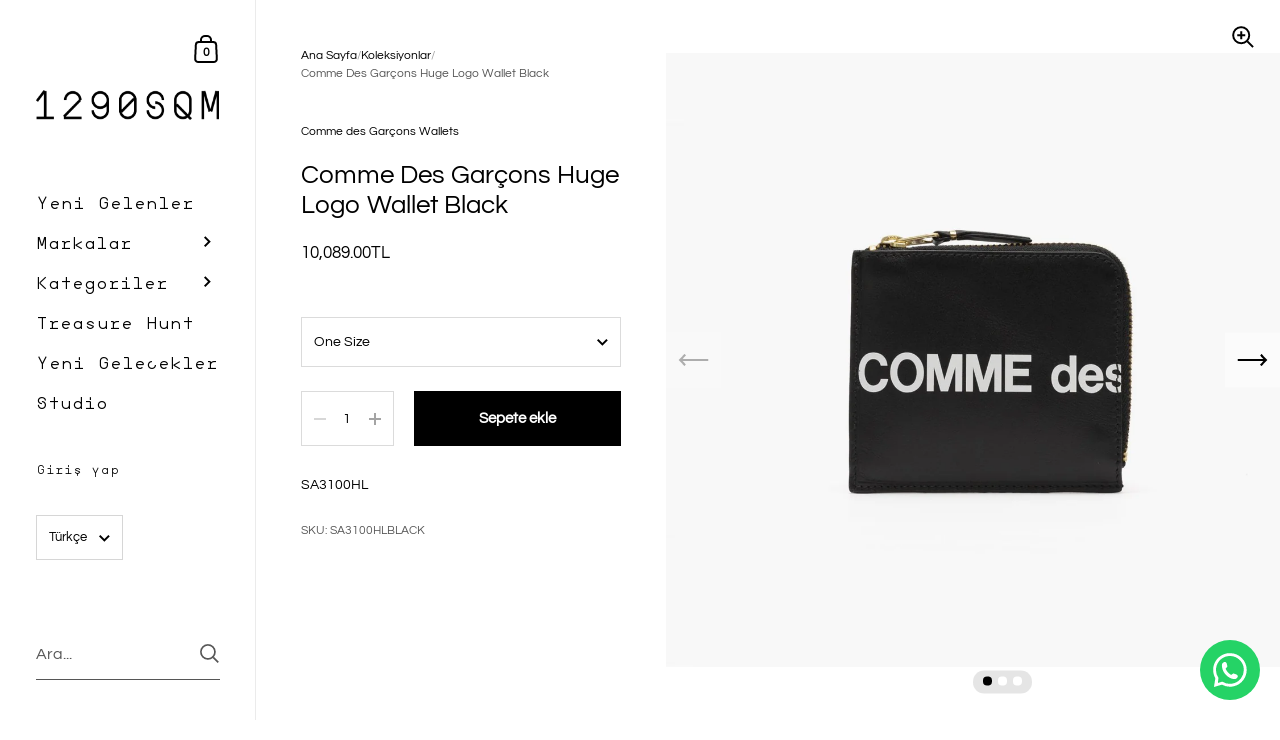

--- FILE ---
content_type: text/html; charset=utf-8
request_url: https://1290sqm.com/products/sa3100hl-2-04
body_size: 25443
content:

<!doctype html><html class="no-js" lang="tr" dir="ltr">
  
<head>

	<meta charset="utf-8">
  <meta http-equiv="X-UA-Compatible" content="IE=edge,chrome=1">
  <meta name="viewport" content="width=device-width, initial-scale=1.0, height=device-height, minimum-scale=1.0"><title>Comme Des Garçons Huge Logo Wallet Black &ndash; 1290SQM
</title><meta name="description" content="SA3100HL">

<meta property="og:site_name" content="1290SQM">
<meta property="og:url" content="https://1290sqm.com/products/sa3100hl-2-04">
<meta property="og:title" content="Comme Des Garçons Huge Logo Wallet Black">
<meta property="og:type" content="product">
<meta property="og:description" content="SA3100HL"><meta property="og:image" content="http://1290sqm.com/cdn/shop/products/SA3100HL-2-1.jpg?v=1584544810">
  <meta property="og:image:secure_url" content="https://1290sqm.com/cdn/shop/products/SA3100HL-2-1.jpg?v=1584544810">
  <meta property="og:image:width" content="1240">
  <meta property="og:image:height" content="1240"><meta property="og:price:amount" content="10,089.00">
  <meta property="og:price:currency" content="TRY"><meta name="twitter:card" content="summary_large_image">
<meta name="twitter:title" content="Comme Des Garçons Huge Logo Wallet Black">
<meta name="twitter:description" content="SA3100HL"><script type="application/ld+json">
  [
    {
      "@context": "https://schema.org",
      "@type": "WebSite",
      "name": "1290SQM",
      "url": "https:\/\/1290sqm.com"
    },
    {
      "@context": "https://schema.org",
      "@type": "Organization",
      "name": "1290SQM",
      "url": "https:\/\/1290sqm.com"
    }
  ]
</script>

<script type="application/ld+json">
{
  "@context": "http://schema.org",
  "@type": "BreadcrumbList",
  "itemListElement": [
    {
      "@type": "ListItem",
      "position": 1,
      "name": "Ana Sayfa",
      "item": "https://1290sqm.com"
    },{
        "@type": "ListItem",
        "position": 2,
        "name": "Comme Des Garçons Huge Logo Wallet Black",
        "item": "https://1290sqm.com/products/sa3100hl-2-04"
      }]
}
</script><script type="application/ld+json">{"@context":"http:\/\/schema.org\/","@id":"\/products\/sa3100hl-2-04#product","@type":"ProductGroup","brand":{"@type":"Brand","name":"Comme des Garçons Wallets"},"category":"Cüzdanlar","description":"SA3100HL","hasVariant":[{"@id":"\/products\/sa3100hl-2-04?variant=33029047812229#variant","@type":"Product","image":"https:\/\/1290sqm.com\/cdn\/shop\/products\/SA3100HL-2-1.jpg?v=1584544810\u0026width=1920","name":"Comme Des Garçons Huge Logo Wallet Black - One Size","offers":{"@id":"\/products\/sa3100hl-2-04?variant=33029047812229#offer","@type":"Offer","availability":"http:\/\/schema.org\/InStock","price":"10089.00","priceCurrency":"TRY","url":"https:\/\/1290sqm.com\/products\/sa3100hl-2-04?variant=33029047812229"},"sku":"SA3100HLBLACK"}],"name":"Comme Des Garçons Huge Logo Wallet Black","productGroupID":"4725250752645","url":"https:\/\/1290sqm.com\/products\/sa3100hl-2-04"}</script><link rel="canonical" href="https://1290sqm.com/products/sa3100hl-2-04">

  <link rel="preconnect" href="https://cdn.shopify.com"><link rel="preconnect" href="https://fonts.shopifycdn.com" crossorigin><link href="//1290sqm.com/cdn/shop/t/18/assets/theme.css?v=172911321091967371611768835654" as="style" rel="preload"><link href="//1290sqm.com/cdn/shop/t/18/assets/section-sidebar.css?v=79634436447878779341738400208" as="style" rel="preload"><link href="//1290sqm.com/cdn/shop/t/18/assets/component-product-item.css?v=2473300465387935931738400207" as="style" rel="preload"><link href="//1290sqm.com/cdn/shop/t/18/assets/section-main-product.css?v=22095681349727459991738400207" as="style" rel="preload">
	<link rel="preload" as="image" href="//1290sqm.com/cdn/shop/products/SA3100HL-2-1.jpg?v=1584544810&width=480" imagesrcset="//1290sqm.com/cdn/shop/products/SA3100HL-2-1.jpg?v=1584544810&width=360 360w,//1290sqm.com/cdn/shop/products/SA3100HL-2-1.jpg?v=1584544810&width=480 480w,//1290sqm.com/cdn/shop/products/SA3100HL-2-1.jpg?v=1584544810&width=640 640w,//1290sqm.com/cdn/shop/products/SA3100HL-2-1.jpg?v=1584544810&width=840 840w,//1290sqm.com/cdn/shop/products/SA3100HL-2-1.jpg?v=1584544810&width=1080 1080w," imagesizes="(max-width: 767px) 100vw, 70vw">
	

<link rel="preload" href="//1290sqm.com/cdn/fonts/questrial/questrial_n4.66abac5d8209a647b4bf8089b0451928ef144c07.woff2" as="font" type="font/woff2" crossorigin><link rel="preload" href="//1290sqm.com/cdn/fonts/questrial/questrial_n4.66abac5d8209a647b4bf8089b0451928ef144c07.woff2" as="font" type="font/woff2" crossorigin>

<style type="text/css">@font-face {
  font-family: Questrial;
  font-weight: 400;
  font-style: normal;
  font-display: swap;
  src: url("//1290sqm.com/cdn/fonts/questrial/questrial_n4.66abac5d8209a647b4bf8089b0451928ef144c07.woff2") format("woff2"),
       url("//1290sqm.com/cdn/fonts/questrial/questrial_n4.e86c53e77682db9bf4b0ee2dd71f214dc16adda4.woff") format("woff");
}
@font-face {
  font-family: Questrial;
  font-weight: 400;
  font-style: normal;
  font-display: swap;
  src: url("//1290sqm.com/cdn/fonts/questrial/questrial_n4.66abac5d8209a647b4bf8089b0451928ef144c07.woff2") format("woff2"),
       url("//1290sqm.com/cdn/fonts/questrial/questrial_n4.e86c53e77682db9bf4b0ee2dd71f214dc16adda4.woff") format("woff");
}
@font-face {
  font-family: "SQMMONO-Regular";
  src: url('https://cdn.shopify.com/s/files/1/0338/1149/7093/files/SQMMONO-Regular.woff?v=1732798568') format("woff");
}
  
  :root {

    /* Color variables - SIDEBAR */

    --color-sidebar-bg: 255, 255, 255;
    --color-sidebar-mobile-border: #e0e0e0;

    --color-sidebar-txt: 0, 0, 0;
    --color-sidebar-txt-foreground: 255, 255, 255;

    --color-sidebar-accent: 255, 0, 0;
    --color-sidebar-accent-foreground: 255, 255, 255;

    /* Color variables - BODY */

    --color-body-bg: 255, 255, 255;

    --color-body-txt: 0, 0, 0;
    --color-body-txt-foreground: 255, 255, 255;

    --color-body-accent: 255, 0, 0;
    --color-body-accent-foreground: 255, 255, 255;

    /* Color variables - FOOTER */

    --color-footer-bg: 13, 13, 13;
    --color-footer-txt: 255, 255, 255;
    --color-footer-accent: 144, 144, 144;

    /* Color variables - SPI */

    --color-body-text: #000000;
    --color-body: #ffffff;
    --color-bg: #ffffff;

    --color-grid-bg: 0, 0, 0;
    --color-grid-text: 255, 255, 255;

    /* Font variables */

    --base-headings-size: 22;
    --base-body-size: 14;
    --base-body-size-alt: 18;

    --font-stack-headings: Questrial, sans-serif;
    --font-weight-headings: 400;
    --font-style-headings: normal;

    --font-stack-body: Questrial, sans-serif;
    --font-weight-body: 400;
    --font-style-body: normal;
      --font-weight-body-semibold: 700;
    

    --font-weight-body-bold: 700;

    /* Layout */
    --vertical-padding-base: 100px;
    --horizontal-padding-base: 90px;
    --grid-gutter-base: 40px;

  }

  select, .regular-select-cover {
    background-image: url("data:image/svg+xml,%3Csvg class='svg symbol symbol--arrow' xmlns='http://www.w3.org/2000/svg' width='24' height='24' fill='none'%3E%3Cpath fill-rule='evenodd' d='M13.828 14.414l4-4L16.414 9l-4 4-4-4L7 10.414l5.414 5.414 1.414-1.414z' fill='%23000000'%3E%3C/path%3E%3C/svg%3E") !important;
  }
  .sidebar-element .regular-select-cover,
  .sidebar-element select {
    background-image: url("data:image/svg+xml,%3Csvg class='svg symbol symbol--arrow' xmlns='http://www.w3.org/2000/svg' width='24' height='24' fill='none'%3E%3Cpath fill-rule='evenodd' d='M13.828 14.414l4-4L16.414 9l-4 4-4-4L7 10.414l5.414 5.414 1.414-1.414z' fill='%23000000'%3E%3C/path%3E%3C/svg%3E") !important;
  }
  .footer .regular-select-cover {
    background-image: url("data:image/svg+xml,%3Csvg class='svg symbol symbol--arrow' xmlns='http://www.w3.org/2000/svg' width='24' height='24' fill='none'%3E%3Cpath fill-rule='evenodd' d='M13.828 14.414l4-4L16.414 9l-4 4-4-4L7 10.414l5.414 5.414 1.414-1.414z' fill='%23ffffff'%3E%3C/path%3E%3C/svg%3E") !important;
  }
  
</style><link href="//1290sqm.com/cdn/shop/t/18/assets/theme.css?v=172911321091967371611768835654" rel="stylesheet" type="text/css" media="all" />

	<script>window.performance && window.performance.mark && window.performance.mark('shopify.content_for_header.start');</script><meta name="google-site-verification" content="hnWGzwsQEYNw8DpK-Wr_RKLTmKq5yYlIwX-erSpnEn4">
<meta name="facebook-domain-verification" content="f9p91u8ia8badxkab7of2t5yxdkuxv">
<meta id="shopify-digital-wallet" name="shopify-digital-wallet" content="/33811497093/digital_wallets/dialog">
<link rel="alternate" hreflang="x-default" href="https://1290sqm.com/products/sa3100hl-2-04">
<link rel="alternate" hreflang="tr" href="https://1290sqm.com/products/sa3100hl-2-04">
<link rel="alternate" hreflang="en" href="https://1290sqm.com/en/products/sa3100hl-2-04">
<link rel="alternate" type="application/json+oembed" href="https://1290sqm.com/products/sa3100hl-2-04.oembed">
<script async="async" src="/checkouts/internal/preloads.js?locale=tr-TR"></script>
<script id="shopify-features" type="application/json">{"accessToken":"a541931954425d38a298b421950fc358","betas":["rich-media-storefront-analytics"],"domain":"1290sqm.com","predictiveSearch":true,"shopId":33811497093,"locale":"tr"}</script>
<script>var Shopify = Shopify || {};
Shopify.shop = "1290sqm.myshopify.com";
Shopify.locale = "tr";
Shopify.currency = {"active":"TRY","rate":"1.0"};
Shopify.country = "TR";
Shopify.theme = {"name":"Kingdom - 2025-02-01","id":144145612965,"schema_name":"Kingdom","schema_version":"5.3.2","theme_store_id":null,"role":"main"};
Shopify.theme.handle = "null";
Shopify.theme.style = {"id":null,"handle":null};
Shopify.cdnHost = "1290sqm.com/cdn";
Shopify.routes = Shopify.routes || {};
Shopify.routes.root = "/";</script>
<script type="module">!function(o){(o.Shopify=o.Shopify||{}).modules=!0}(window);</script>
<script>!function(o){function n(){var o=[];function n(){o.push(Array.prototype.slice.apply(arguments))}return n.q=o,n}var t=o.Shopify=o.Shopify||{};t.loadFeatures=n(),t.autoloadFeatures=n()}(window);</script>
<script id="shop-js-analytics" type="application/json">{"pageType":"product"}</script>
<script defer="defer" async type="module" src="//1290sqm.com/cdn/shopifycloud/shop-js/modules/v2/client.init-shop-cart-sync_CjtpSPzS.tr.esm.js"></script>
<script defer="defer" async type="module" src="//1290sqm.com/cdn/shopifycloud/shop-js/modules/v2/chunk.common_Br-fhcC1.esm.js"></script>
<script type="module">
  await import("//1290sqm.com/cdn/shopifycloud/shop-js/modules/v2/client.init-shop-cart-sync_CjtpSPzS.tr.esm.js");
await import("//1290sqm.com/cdn/shopifycloud/shop-js/modules/v2/chunk.common_Br-fhcC1.esm.js");

  window.Shopify.SignInWithShop?.initShopCartSync?.({"fedCMEnabled":true,"windoidEnabled":true});

</script>
<script>(function() {
  var isLoaded = false;
  function asyncLoad() {
    if (isLoaded) return;
    isLoaded = true;
    var urls = ["https:\/\/cdn.autoketing.org\/sdk-cdn\/currency-convert\/dist\/currency-convert-embed.js?shop=1290sqm.myshopify.com","https:\/\/cdn.nfcube.com\/instafeed-d62a1044de4f2a50e58bc7be786cf147.js?shop=1290sqm.myshopify.com","https:\/\/omnisnippet1.com\/platforms\/shopify.js?source=scriptTag\u0026v=2025-05-15T12\u0026shop=1290sqm.myshopify.com","https:\/\/worldphoneize.app\/js\/v1.js?shop=1290sqm.myshopify.com"];
    for (var i = 0; i < urls.length; i++) {
      var s = document.createElement('script');
      s.type = 'text/javascript';
      s.async = true;
      s.src = urls[i];
      var x = document.getElementsByTagName('script')[0];
      x.parentNode.insertBefore(s, x);
    }
  };
  if(window.attachEvent) {
    window.attachEvent('onload', asyncLoad);
  } else {
    window.addEventListener('load', asyncLoad, false);
  }
})();</script>
<script id="__st">var __st={"a":33811497093,"offset":10800,"reqid":"b0f99ccb-633d-4dff-9533-750f01a0cf26-1768980974","pageurl":"1290sqm.com\/products\/sa3100hl-2-04","u":"2ad4d78bb937","p":"product","rtyp":"product","rid":4725250752645};</script>
<script>window.ShopifyPaypalV4VisibilityTracking = true;</script>
<script id="captcha-bootstrap">!function(){'use strict';const t='contact',e='account',n='new_comment',o=[[t,t],['blogs',n],['comments',n],[t,'customer']],c=[[e,'customer_login'],[e,'guest_login'],[e,'recover_customer_password'],[e,'create_customer']],r=t=>t.map((([t,e])=>`form[action*='/${t}']:not([data-nocaptcha='true']) input[name='form_type'][value='${e}']`)).join(','),a=t=>()=>t?[...document.querySelectorAll(t)].map((t=>t.form)):[];function s(){const t=[...o],e=r(t);return a(e)}const i='password',u='form_key',d=['recaptcha-v3-token','g-recaptcha-response','h-captcha-response',i],f=()=>{try{return window.sessionStorage}catch{return}},m='__shopify_v',_=t=>t.elements[u];function p(t,e,n=!1){try{const o=window.sessionStorage,c=JSON.parse(o.getItem(e)),{data:r}=function(t){const{data:e,action:n}=t;return t[m]||n?{data:e,action:n}:{data:t,action:n}}(c);for(const[e,n]of Object.entries(r))t.elements[e]&&(t.elements[e].value=n);n&&o.removeItem(e)}catch(o){console.error('form repopulation failed',{error:o})}}const l='form_type',E='cptcha';function T(t){t.dataset[E]=!0}const w=window,h=w.document,L='Shopify',v='ce_forms',y='captcha';let A=!1;((t,e)=>{const n=(g='f06e6c50-85a8-45c8-87d0-21a2b65856fe',I='https://cdn.shopify.com/shopifycloud/storefront-forms-hcaptcha/ce_storefront_forms_captcha_hcaptcha.v1.5.2.iife.js',D={infoText:'hCaptcha ile korunuyor',privacyText:'Gizlilik',termsText:'Koşullar'},(t,e,n)=>{const o=w[L][v],c=o.bindForm;if(c)return c(t,g,e,D).then(n);var r;o.q.push([[t,g,e,D],n]),r=I,A||(h.body.append(Object.assign(h.createElement('script'),{id:'captcha-provider',async:!0,src:r})),A=!0)});var g,I,D;w[L]=w[L]||{},w[L][v]=w[L][v]||{},w[L][v].q=[],w[L][y]=w[L][y]||{},w[L][y].protect=function(t,e){n(t,void 0,e),T(t)},Object.freeze(w[L][y]),function(t,e,n,w,h,L){const[v,y,A,g]=function(t,e,n){const i=e?o:[],u=t?c:[],d=[...i,...u],f=r(d),m=r(i),_=r(d.filter((([t,e])=>n.includes(e))));return[a(f),a(m),a(_),s()]}(w,h,L),I=t=>{const e=t.target;return e instanceof HTMLFormElement?e:e&&e.form},D=t=>v().includes(t);t.addEventListener('submit',(t=>{const e=I(t);if(!e)return;const n=D(e)&&!e.dataset.hcaptchaBound&&!e.dataset.recaptchaBound,o=_(e),c=g().includes(e)&&(!o||!o.value);(n||c)&&t.preventDefault(),c&&!n&&(function(t){try{if(!f())return;!function(t){const e=f();if(!e)return;const n=_(t);if(!n)return;const o=n.value;o&&e.removeItem(o)}(t);const e=Array.from(Array(32),(()=>Math.random().toString(36)[2])).join('');!function(t,e){_(t)||t.append(Object.assign(document.createElement('input'),{type:'hidden',name:u})),t.elements[u].value=e}(t,e),function(t,e){const n=f();if(!n)return;const o=[...t.querySelectorAll(`input[type='${i}']`)].map((({name:t})=>t)),c=[...d,...o],r={};for(const[a,s]of new FormData(t).entries())c.includes(a)||(r[a]=s);n.setItem(e,JSON.stringify({[m]:1,action:t.action,data:r}))}(t,e)}catch(e){console.error('failed to persist form',e)}}(e),e.submit())}));const S=(t,e)=>{t&&!t.dataset[E]&&(n(t,e.some((e=>e===t))),T(t))};for(const o of['focusin','change'])t.addEventListener(o,(t=>{const e=I(t);D(e)&&S(e,y())}));const B=e.get('form_key'),M=e.get(l),P=B&&M;t.addEventListener('DOMContentLoaded',(()=>{const t=y();if(P)for(const e of t)e.elements[l].value===M&&p(e,B);[...new Set([...A(),...v().filter((t=>'true'===t.dataset.shopifyCaptcha))])].forEach((e=>S(e,t)))}))}(h,new URLSearchParams(w.location.search),n,t,e,['guest_login'])})(!0,!0)}();</script>
<script integrity="sha256-4kQ18oKyAcykRKYeNunJcIwy7WH5gtpwJnB7kiuLZ1E=" data-source-attribution="shopify.loadfeatures" defer="defer" src="//1290sqm.com/cdn/shopifycloud/storefront/assets/storefront/load_feature-a0a9edcb.js" crossorigin="anonymous"></script>
<script data-source-attribution="shopify.dynamic_checkout.dynamic.init">var Shopify=Shopify||{};Shopify.PaymentButton=Shopify.PaymentButton||{isStorefrontPortableWallets:!0,init:function(){window.Shopify.PaymentButton.init=function(){};var t=document.createElement("script");t.src="https://1290sqm.com/cdn/shopifycloud/portable-wallets/latest/portable-wallets.tr.js",t.type="module",document.head.appendChild(t)}};
</script>
<script data-source-attribution="shopify.dynamic_checkout.buyer_consent">
  function portableWalletsHideBuyerConsent(e){var t=document.getElementById("shopify-buyer-consent"),n=document.getElementById("shopify-subscription-policy-button");t&&n&&(t.classList.add("hidden"),t.setAttribute("aria-hidden","true"),n.removeEventListener("click",e))}function portableWalletsShowBuyerConsent(e){var t=document.getElementById("shopify-buyer-consent"),n=document.getElementById("shopify-subscription-policy-button");t&&n&&(t.classList.remove("hidden"),t.removeAttribute("aria-hidden"),n.addEventListener("click",e))}window.Shopify?.PaymentButton&&(window.Shopify.PaymentButton.hideBuyerConsent=portableWalletsHideBuyerConsent,window.Shopify.PaymentButton.showBuyerConsent=portableWalletsShowBuyerConsent);
</script>
<script data-source-attribution="shopify.dynamic_checkout.cart.bootstrap">document.addEventListener("DOMContentLoaded",(function(){function t(){return document.querySelector("shopify-accelerated-checkout-cart, shopify-accelerated-checkout")}if(t())Shopify.PaymentButton.init();else{new MutationObserver((function(e,n){t()&&(Shopify.PaymentButton.init(),n.disconnect())})).observe(document.body,{childList:!0,subtree:!0})}}));
</script>
<script id='scb4127' type='text/javascript' async='' src='https://1290sqm.com/cdn/shopifycloud/privacy-banner/storefront-banner.js'></script>
<script>window.performance && window.performance.mark && window.performance.mark('shopify.content_for_header.end');</script>
<noscript>
    <link rel="stylesheet" href="//1290sqm.com/cdn/shop/t/18/assets/theme-noscript.css?v=18192456971343881671738400208">
  </noscript>

  <script>
    const ProductGalleryResizeHelper = productGallery => {
      if ( ( window.innerWidth >= 768 && productGallery.classList.contains('product-gallery--slider') ) || ( window.innerWidth < 1024 && window.innerWidth >= 768 ) ) {
        productGallery.querySelectorAll('.lazy-image').forEach(elm=>{
          const gutter = "image"==elm.parentNode.dataset.productMediaType||1024>window.innerWidth?0:productGallery.classList.contains("product-gallery--thumbnails")?productGallery.classList.contains("product-gallery--gutter")?110:100:productGallery.classList.contains("product-gallery--gutter")?70:50;
          elm.parentNode.style.width = ( ( productGallery.offsetHeight - gutter ) * elm.dataset.ratio ) + 'px';
        });
      } else {
        productGallery.querySelectorAll('.lazy-image').forEach(elm=>{
          elm.parentNode.style.width = '';
        });
      }
    }
  </script>
<script type="text/javascript">
    (function(c,l,a,r,i,t,y){
        c[a]=c[a]||function(){(c[a].q=c[a].q||[]).push(arguments)};
        t=l.createElement(r);t.async=1;t.src="https://www.clarity.ms/tag/"+i;
        y=l.getElementsByTagName(r)[0];y.parentNode.insertBefore(t,y);
    })(window, document, "clarity", "script", "qcquwaigim");
</script>
<!-- BEGIN app block: shopify://apps/simprosys-google-shopping-feed/blocks/core_settings_block/1f0b859e-9fa6-4007-97e8-4513aff5ff3b --><!-- BEGIN: GSF App Core Tags & Scripts by Simprosys Google Shopping Feed -->









<!-- END: GSF App Core Tags & Scripts by Simprosys Google Shopping Feed -->
<!-- END app block --><script src="https://cdn.shopify.com/extensions/019b0ca3-aa13-7aa2-a0b4-6cb667a1f6f7/essential-countdown-timer-55/assets/countdown_timer_essential_apps.min.js" type="text/javascript" defer="defer"></script>
<link href="https://monorail-edge.shopifysvc.com" rel="dns-prefetch">
<script>(function(){if ("sendBeacon" in navigator && "performance" in window) {try {var session_token_from_headers = performance.getEntriesByType('navigation')[0].serverTiming.find(x => x.name == '_s').description;} catch {var session_token_from_headers = undefined;}var session_cookie_matches = document.cookie.match(/_shopify_s=([^;]*)/);var session_token_from_cookie = session_cookie_matches && session_cookie_matches.length === 2 ? session_cookie_matches[1] : "";var session_token = session_token_from_headers || session_token_from_cookie || "";function handle_abandonment_event(e) {var entries = performance.getEntries().filter(function(entry) {return /monorail-edge.shopifysvc.com/.test(entry.name);});if (!window.abandonment_tracked && entries.length === 0) {window.abandonment_tracked = true;var currentMs = Date.now();var navigation_start = performance.timing.navigationStart;var payload = {shop_id: 33811497093,url: window.location.href,navigation_start,duration: currentMs - navigation_start,session_token,page_type: "product"};window.navigator.sendBeacon("https://monorail-edge.shopifysvc.com/v1/produce", JSON.stringify({schema_id: "online_store_buyer_site_abandonment/1.1",payload: payload,metadata: {event_created_at_ms: currentMs,event_sent_at_ms: currentMs}}));}}window.addEventListener('pagehide', handle_abandonment_event);}}());</script>
<script id="web-pixels-manager-setup">(function e(e,d,r,n,o){if(void 0===o&&(o={}),!Boolean(null===(a=null===(i=window.Shopify)||void 0===i?void 0:i.analytics)||void 0===a?void 0:a.replayQueue)){var i,a;window.Shopify=window.Shopify||{};var t=window.Shopify;t.analytics=t.analytics||{};var s=t.analytics;s.replayQueue=[],s.publish=function(e,d,r){return s.replayQueue.push([e,d,r]),!0};try{self.performance.mark("wpm:start")}catch(e){}var l=function(){var e={modern:/Edge?\/(1{2}[4-9]|1[2-9]\d|[2-9]\d{2}|\d{4,})\.\d+(\.\d+|)|Firefox\/(1{2}[4-9]|1[2-9]\d|[2-9]\d{2}|\d{4,})\.\d+(\.\d+|)|Chrom(ium|e)\/(9{2}|\d{3,})\.\d+(\.\d+|)|(Maci|X1{2}).+ Version\/(15\.\d+|(1[6-9]|[2-9]\d|\d{3,})\.\d+)([,.]\d+|)( \(\w+\)|)( Mobile\/\w+|) Safari\/|Chrome.+OPR\/(9{2}|\d{3,})\.\d+\.\d+|(CPU[ +]OS|iPhone[ +]OS|CPU[ +]iPhone|CPU IPhone OS|CPU iPad OS)[ +]+(15[._]\d+|(1[6-9]|[2-9]\d|\d{3,})[._]\d+)([._]\d+|)|Android:?[ /-](13[3-9]|1[4-9]\d|[2-9]\d{2}|\d{4,})(\.\d+|)(\.\d+|)|Android.+Firefox\/(13[5-9]|1[4-9]\d|[2-9]\d{2}|\d{4,})\.\d+(\.\d+|)|Android.+Chrom(ium|e)\/(13[3-9]|1[4-9]\d|[2-9]\d{2}|\d{4,})\.\d+(\.\d+|)|SamsungBrowser\/([2-9]\d|\d{3,})\.\d+/,legacy:/Edge?\/(1[6-9]|[2-9]\d|\d{3,})\.\d+(\.\d+|)|Firefox\/(5[4-9]|[6-9]\d|\d{3,})\.\d+(\.\d+|)|Chrom(ium|e)\/(5[1-9]|[6-9]\d|\d{3,})\.\d+(\.\d+|)([\d.]+$|.*Safari\/(?![\d.]+ Edge\/[\d.]+$))|(Maci|X1{2}).+ Version\/(10\.\d+|(1[1-9]|[2-9]\d|\d{3,})\.\d+)([,.]\d+|)( \(\w+\)|)( Mobile\/\w+|) Safari\/|Chrome.+OPR\/(3[89]|[4-9]\d|\d{3,})\.\d+\.\d+|(CPU[ +]OS|iPhone[ +]OS|CPU[ +]iPhone|CPU IPhone OS|CPU iPad OS)[ +]+(10[._]\d+|(1[1-9]|[2-9]\d|\d{3,})[._]\d+)([._]\d+|)|Android:?[ /-](13[3-9]|1[4-9]\d|[2-9]\d{2}|\d{4,})(\.\d+|)(\.\d+|)|Mobile Safari.+OPR\/([89]\d|\d{3,})\.\d+\.\d+|Android.+Firefox\/(13[5-9]|1[4-9]\d|[2-9]\d{2}|\d{4,})\.\d+(\.\d+|)|Android.+Chrom(ium|e)\/(13[3-9]|1[4-9]\d|[2-9]\d{2}|\d{4,})\.\d+(\.\d+|)|Android.+(UC? ?Browser|UCWEB|U3)[ /]?(15\.([5-9]|\d{2,})|(1[6-9]|[2-9]\d|\d{3,})\.\d+)\.\d+|SamsungBrowser\/(5\.\d+|([6-9]|\d{2,})\.\d+)|Android.+MQ{2}Browser\/(14(\.(9|\d{2,})|)|(1[5-9]|[2-9]\d|\d{3,})(\.\d+|))(\.\d+|)|K[Aa][Ii]OS\/(3\.\d+|([4-9]|\d{2,})\.\d+)(\.\d+|)/},d=e.modern,r=e.legacy,n=navigator.userAgent;return n.match(d)?"modern":n.match(r)?"legacy":"unknown"}(),u="modern"===l?"modern":"legacy",c=(null!=n?n:{modern:"",legacy:""})[u],f=function(e){return[e.baseUrl,"/wpm","/b",e.hashVersion,"modern"===e.buildTarget?"m":"l",".js"].join("")}({baseUrl:d,hashVersion:r,buildTarget:u}),m=function(e){var d=e.version,r=e.bundleTarget,n=e.surface,o=e.pageUrl,i=e.monorailEndpoint;return{emit:function(e){var a=e.status,t=e.errorMsg,s=(new Date).getTime(),l=JSON.stringify({metadata:{event_sent_at_ms:s},events:[{schema_id:"web_pixels_manager_load/3.1",payload:{version:d,bundle_target:r,page_url:o,status:a,surface:n,error_msg:t},metadata:{event_created_at_ms:s}}]});if(!i)return console&&console.warn&&console.warn("[Web Pixels Manager] No Monorail endpoint provided, skipping logging."),!1;try{return self.navigator.sendBeacon.bind(self.navigator)(i,l)}catch(e){}var u=new XMLHttpRequest;try{return u.open("POST",i,!0),u.setRequestHeader("Content-Type","text/plain"),u.send(l),!0}catch(e){return console&&console.warn&&console.warn("[Web Pixels Manager] Got an unhandled error while logging to Monorail."),!1}}}}({version:r,bundleTarget:l,surface:e.surface,pageUrl:self.location.href,monorailEndpoint:e.monorailEndpoint});try{o.browserTarget=l,function(e){var d=e.src,r=e.async,n=void 0===r||r,o=e.onload,i=e.onerror,a=e.sri,t=e.scriptDataAttributes,s=void 0===t?{}:t,l=document.createElement("script"),u=document.querySelector("head"),c=document.querySelector("body");if(l.async=n,l.src=d,a&&(l.integrity=a,l.crossOrigin="anonymous"),s)for(var f in s)if(Object.prototype.hasOwnProperty.call(s,f))try{l.dataset[f]=s[f]}catch(e){}if(o&&l.addEventListener("load",o),i&&l.addEventListener("error",i),u)u.appendChild(l);else{if(!c)throw new Error("Did not find a head or body element to append the script");c.appendChild(l)}}({src:f,async:!0,onload:function(){if(!function(){var e,d;return Boolean(null===(d=null===(e=window.Shopify)||void 0===e?void 0:e.analytics)||void 0===d?void 0:d.initialized)}()){var d=window.webPixelsManager.init(e)||void 0;if(d){var r=window.Shopify.analytics;r.replayQueue.forEach((function(e){var r=e[0],n=e[1],o=e[2];d.publishCustomEvent(r,n,o)})),r.replayQueue=[],r.publish=d.publishCustomEvent,r.visitor=d.visitor,r.initialized=!0}}},onerror:function(){return m.emit({status:"failed",errorMsg:"".concat(f," has failed to load")})},sri:function(e){var d=/^sha384-[A-Za-z0-9+/=]+$/;return"string"==typeof e&&d.test(e)}(c)?c:"",scriptDataAttributes:o}),m.emit({status:"loading"})}catch(e){m.emit({status:"failed",errorMsg:(null==e?void 0:e.message)||"Unknown error"})}}})({shopId: 33811497093,storefrontBaseUrl: "https://1290sqm.com",extensionsBaseUrl: "https://extensions.shopifycdn.com/cdn/shopifycloud/web-pixels-manager",monorailEndpoint: "https://monorail-edge.shopifysvc.com/unstable/produce_batch",surface: "storefront-renderer",enabledBetaFlags: ["2dca8a86"],webPixelsConfigList: [{"id":"1470431397","configuration":"{\"account_ID\":\"1011460\",\"google_analytics_tracking_tag\":\"1\",\"measurement_id\":\"2\",\"api_secret\":\"3\",\"shop_settings\":\"{\\\"custom_pixel_script\\\":\\\"https:\\\\\\\/\\\\\\\/storage.googleapis.com\\\\\\\/gsf-scripts\\\\\\\/custom-pixels\\\\\\\/1290sqm.js\\\"}\"}","eventPayloadVersion":"v1","runtimeContext":"LAX","scriptVersion":"c6b888297782ed4a1cba19cda43d6625","type":"APP","apiClientId":1558137,"privacyPurposes":[],"dataSharingAdjustments":{"protectedCustomerApprovalScopes":["read_customer_address","read_customer_email","read_customer_name","read_customer_personal_data","read_customer_phone"]}},{"id":"1029341349","configuration":"{\"apiURL\":\"https:\/\/api.omnisend.com\",\"appURL\":\"https:\/\/app.omnisend.com\",\"brandID\":\"68036d8bb7f0a3dba0638acb\",\"trackingURL\":\"https:\/\/wt.omnisendlink.com\"}","eventPayloadVersion":"v1","runtimeContext":"STRICT","scriptVersion":"aa9feb15e63a302383aa48b053211bbb","type":"APP","apiClientId":186001,"privacyPurposes":["ANALYTICS","MARKETING","SALE_OF_DATA"],"dataSharingAdjustments":{"protectedCustomerApprovalScopes":["read_customer_address","read_customer_email","read_customer_name","read_customer_personal_data","read_customer_phone"]}},{"id":"893321381","configuration":"{\"pixel_id\":\"1010089057598958\",\"pixel_type\":\"facebook_pixel\"}","eventPayloadVersion":"v1","runtimeContext":"OPEN","scriptVersion":"ca16bc87fe92b6042fbaa3acc2fbdaa6","type":"APP","apiClientId":2329312,"privacyPurposes":["ANALYTICS","MARKETING","SALE_OF_DATA"],"dataSharingAdjustments":{"protectedCustomerApprovalScopes":["read_customer_address","read_customer_email","read_customer_name","read_customer_personal_data","read_customer_phone"]}},{"id":"769458341","configuration":"{\"config\":\"{\\\"google_tag_ids\\\":[\\\"G-50Y2Q9GGEC\\\",\\\"AW-16786239969\\\",\\\"GT-NF7NK3NB\\\"],\\\"target_country\\\":\\\"TR\\\",\\\"gtag_events\\\":[{\\\"type\\\":\\\"begin_checkout\\\",\\\"action_label\\\":[\\\"G-50Y2Q9GGEC\\\",\\\"AW-16786239969\\\/jRMdCKaDlPEZEOHjpsQ-\\\"]},{\\\"type\\\":\\\"search\\\",\\\"action_label\\\":[\\\"G-50Y2Q9GGEC\\\",\\\"AW-16786239969\\\/4eVhCKCDlPEZEOHjpsQ-\\\"]},{\\\"type\\\":\\\"view_item\\\",\\\"action_label\\\":[\\\"G-50Y2Q9GGEC\\\",\\\"AW-16786239969\\\/tI9iCJ2DlPEZEOHjpsQ-\\\",\\\"MC-JESZH2FHRG\\\"]},{\\\"type\\\":\\\"purchase\\\",\\\"action_label\\\":[\\\"G-50Y2Q9GGEC\\\",\\\"AW-16786239969\\\/Lfj8CJeDlPEZEOHjpsQ-\\\",\\\"MC-JESZH2FHRG\\\"]},{\\\"type\\\":\\\"page_view\\\",\\\"action_label\\\":[\\\"G-50Y2Q9GGEC\\\",\\\"AW-16786239969\\\/vt2wCJqDlPEZEOHjpsQ-\\\",\\\"MC-JESZH2FHRG\\\"]},{\\\"type\\\":\\\"add_payment_info\\\",\\\"action_label\\\":[\\\"G-50Y2Q9GGEC\\\",\\\"AW-16786239969\\\/4EaECKmDlPEZEOHjpsQ-\\\"]},{\\\"type\\\":\\\"add_to_cart\\\",\\\"action_label\\\":[\\\"G-50Y2Q9GGEC\\\",\\\"AW-16786239969\\\/PqGxCKODlPEZEOHjpsQ-\\\"]}],\\\"enable_monitoring_mode\\\":false}\"}","eventPayloadVersion":"v1","runtimeContext":"OPEN","scriptVersion":"b2a88bafab3e21179ed38636efcd8a93","type":"APP","apiClientId":1780363,"privacyPurposes":[],"dataSharingAdjustments":{"protectedCustomerApprovalScopes":["read_customer_address","read_customer_email","read_customer_name","read_customer_personal_data","read_customer_phone"]}},{"id":"shopify-app-pixel","configuration":"{}","eventPayloadVersion":"v1","runtimeContext":"STRICT","scriptVersion":"0450","apiClientId":"shopify-pixel","type":"APP","privacyPurposes":["ANALYTICS","MARKETING"]},{"id":"shopify-custom-pixel","eventPayloadVersion":"v1","runtimeContext":"LAX","scriptVersion":"0450","apiClientId":"shopify-pixel","type":"CUSTOM","privacyPurposes":["ANALYTICS","MARKETING"]}],isMerchantRequest: false,initData: {"shop":{"name":"1290SQM","paymentSettings":{"currencyCode":"TRY"},"myshopifyDomain":"1290sqm.myshopify.com","countryCode":"TR","storefrontUrl":"https:\/\/1290sqm.com"},"customer":null,"cart":null,"checkout":null,"productVariants":[{"price":{"amount":10089.0,"currencyCode":"TRY"},"product":{"title":"Comme Des Garçons Huge Logo Wallet Black","vendor":"Comme des Garçons Wallets","id":"4725250752645","untranslatedTitle":"Comme Des Garçons Huge Logo Wallet Black","url":"\/products\/sa3100hl-2-04","type":"Wallet"},"id":"33029047812229","image":{"src":"\/\/1290sqm.com\/cdn\/shop\/products\/SA3100HL-2-1.jpg?v=1584544810"},"sku":"SA3100HLBLACK","title":"One Size","untranslatedTitle":"One Size"}],"purchasingCompany":null},},"https://1290sqm.com/cdn","fcfee988w5aeb613cpc8e4bc33m6693e112",{"modern":"","legacy":""},{"shopId":"33811497093","storefrontBaseUrl":"https:\/\/1290sqm.com","extensionBaseUrl":"https:\/\/extensions.shopifycdn.com\/cdn\/shopifycloud\/web-pixels-manager","surface":"storefront-renderer","enabledBetaFlags":"[\"2dca8a86\"]","isMerchantRequest":"false","hashVersion":"fcfee988w5aeb613cpc8e4bc33m6693e112","publish":"custom","events":"[[\"page_viewed\",{}],[\"product_viewed\",{\"productVariant\":{\"price\":{\"amount\":10089.0,\"currencyCode\":\"TRY\"},\"product\":{\"title\":\"Comme Des Garçons Huge Logo Wallet Black\",\"vendor\":\"Comme des Garçons Wallets\",\"id\":\"4725250752645\",\"untranslatedTitle\":\"Comme Des Garçons Huge Logo Wallet Black\",\"url\":\"\/products\/sa3100hl-2-04\",\"type\":\"Wallet\"},\"id\":\"33029047812229\",\"image\":{\"src\":\"\/\/1290sqm.com\/cdn\/shop\/products\/SA3100HL-2-1.jpg?v=1584544810\"},\"sku\":\"SA3100HLBLACK\",\"title\":\"One Size\",\"untranslatedTitle\":\"One Size\"}}]]"});</script><script>
  window.ShopifyAnalytics = window.ShopifyAnalytics || {};
  window.ShopifyAnalytics.meta = window.ShopifyAnalytics.meta || {};
  window.ShopifyAnalytics.meta.currency = 'TRY';
  var meta = {"product":{"id":4725250752645,"gid":"gid:\/\/shopify\/Product\/4725250752645","vendor":"Comme des Garçons Wallets","type":"Wallet","handle":"sa3100hl-2-04","variants":[{"id":33029047812229,"price":1008900,"name":"Comme Des Garçons Huge Logo Wallet Black - One Size","public_title":"One Size","sku":"SA3100HLBLACK"}],"remote":false},"page":{"pageType":"product","resourceType":"product","resourceId":4725250752645,"requestId":"b0f99ccb-633d-4dff-9533-750f01a0cf26-1768980974"}};
  for (var attr in meta) {
    window.ShopifyAnalytics.meta[attr] = meta[attr];
  }
</script>
<script class="analytics">
  (function () {
    var customDocumentWrite = function(content) {
      var jquery = null;

      if (window.jQuery) {
        jquery = window.jQuery;
      } else if (window.Checkout && window.Checkout.$) {
        jquery = window.Checkout.$;
      }

      if (jquery) {
        jquery('body').append(content);
      }
    };

    var hasLoggedConversion = function(token) {
      if (token) {
        return document.cookie.indexOf('loggedConversion=' + token) !== -1;
      }
      return false;
    }

    var setCookieIfConversion = function(token) {
      if (token) {
        var twoMonthsFromNow = new Date(Date.now());
        twoMonthsFromNow.setMonth(twoMonthsFromNow.getMonth() + 2);

        document.cookie = 'loggedConversion=' + token + '; expires=' + twoMonthsFromNow;
      }
    }

    var trekkie = window.ShopifyAnalytics.lib = window.trekkie = window.trekkie || [];
    if (trekkie.integrations) {
      return;
    }
    trekkie.methods = [
      'identify',
      'page',
      'ready',
      'track',
      'trackForm',
      'trackLink'
    ];
    trekkie.factory = function(method) {
      return function() {
        var args = Array.prototype.slice.call(arguments);
        args.unshift(method);
        trekkie.push(args);
        return trekkie;
      };
    };
    for (var i = 0; i < trekkie.methods.length; i++) {
      var key = trekkie.methods[i];
      trekkie[key] = trekkie.factory(key);
    }
    trekkie.load = function(config) {
      trekkie.config = config || {};
      trekkie.config.initialDocumentCookie = document.cookie;
      var first = document.getElementsByTagName('script')[0];
      var script = document.createElement('script');
      script.type = 'text/javascript';
      script.onerror = function(e) {
        var scriptFallback = document.createElement('script');
        scriptFallback.type = 'text/javascript';
        scriptFallback.onerror = function(error) {
                var Monorail = {
      produce: function produce(monorailDomain, schemaId, payload) {
        var currentMs = new Date().getTime();
        var event = {
          schema_id: schemaId,
          payload: payload,
          metadata: {
            event_created_at_ms: currentMs,
            event_sent_at_ms: currentMs
          }
        };
        return Monorail.sendRequest("https://" + monorailDomain + "/v1/produce", JSON.stringify(event));
      },
      sendRequest: function sendRequest(endpointUrl, payload) {
        // Try the sendBeacon API
        if (window && window.navigator && typeof window.navigator.sendBeacon === 'function' && typeof window.Blob === 'function' && !Monorail.isIos12()) {
          var blobData = new window.Blob([payload], {
            type: 'text/plain'
          });

          if (window.navigator.sendBeacon(endpointUrl, blobData)) {
            return true;
          } // sendBeacon was not successful

        } // XHR beacon

        var xhr = new XMLHttpRequest();

        try {
          xhr.open('POST', endpointUrl);
          xhr.setRequestHeader('Content-Type', 'text/plain');
          xhr.send(payload);
        } catch (e) {
          console.log(e);
        }

        return false;
      },
      isIos12: function isIos12() {
        return window.navigator.userAgent.lastIndexOf('iPhone; CPU iPhone OS 12_') !== -1 || window.navigator.userAgent.lastIndexOf('iPad; CPU OS 12_') !== -1;
      }
    };
    Monorail.produce('monorail-edge.shopifysvc.com',
      'trekkie_storefront_load_errors/1.1',
      {shop_id: 33811497093,
      theme_id: 144145612965,
      app_name: "storefront",
      context_url: window.location.href,
      source_url: "//1290sqm.com/cdn/s/trekkie.storefront.cd680fe47e6c39ca5d5df5f0a32d569bc48c0f27.min.js"});

        };
        scriptFallback.async = true;
        scriptFallback.src = '//1290sqm.com/cdn/s/trekkie.storefront.cd680fe47e6c39ca5d5df5f0a32d569bc48c0f27.min.js';
        first.parentNode.insertBefore(scriptFallback, first);
      };
      script.async = true;
      script.src = '//1290sqm.com/cdn/s/trekkie.storefront.cd680fe47e6c39ca5d5df5f0a32d569bc48c0f27.min.js';
      first.parentNode.insertBefore(script, first);
    };
    trekkie.load(
      {"Trekkie":{"appName":"storefront","development":false,"defaultAttributes":{"shopId":33811497093,"isMerchantRequest":null,"themeId":144145612965,"themeCityHash":"12480806809002904067","contentLanguage":"tr","currency":"TRY","eventMetadataId":"ec66d898-0c27-45f7-914b-53124bd3e65e"},"isServerSideCookieWritingEnabled":true,"monorailRegion":"shop_domain","enabledBetaFlags":["65f19447"]},"Session Attribution":{},"S2S":{"facebookCapiEnabled":true,"source":"trekkie-storefront-renderer","apiClientId":580111}}
    );

    var loaded = false;
    trekkie.ready(function() {
      if (loaded) return;
      loaded = true;

      window.ShopifyAnalytics.lib = window.trekkie;

      var originalDocumentWrite = document.write;
      document.write = customDocumentWrite;
      try { window.ShopifyAnalytics.merchantGoogleAnalytics.call(this); } catch(error) {};
      document.write = originalDocumentWrite;

      window.ShopifyAnalytics.lib.page(null,{"pageType":"product","resourceType":"product","resourceId":4725250752645,"requestId":"b0f99ccb-633d-4dff-9533-750f01a0cf26-1768980974","shopifyEmitted":true});

      var match = window.location.pathname.match(/checkouts\/(.+)\/(thank_you|post_purchase)/)
      var token = match? match[1]: undefined;
      if (!hasLoggedConversion(token)) {
        setCookieIfConversion(token);
        window.ShopifyAnalytics.lib.track("Viewed Product",{"currency":"TRY","variantId":33029047812229,"productId":4725250752645,"productGid":"gid:\/\/shopify\/Product\/4725250752645","name":"Comme Des Garçons Huge Logo Wallet Black - One Size","price":"10089.00","sku":"SA3100HLBLACK","brand":"Comme des Garçons Wallets","variant":"One Size","category":"Wallet","nonInteraction":true,"remote":false},undefined,undefined,{"shopifyEmitted":true});
      window.ShopifyAnalytics.lib.track("monorail:\/\/trekkie_storefront_viewed_product\/1.1",{"currency":"TRY","variantId":33029047812229,"productId":4725250752645,"productGid":"gid:\/\/shopify\/Product\/4725250752645","name":"Comme Des Garçons Huge Logo Wallet Black - One Size","price":"10089.00","sku":"SA3100HLBLACK","brand":"Comme des Garçons Wallets","variant":"One Size","category":"Wallet","nonInteraction":true,"remote":false,"referer":"https:\/\/1290sqm.com\/products\/sa3100hl-2-04"});
      }
    });


        var eventsListenerScript = document.createElement('script');
        eventsListenerScript.async = true;
        eventsListenerScript.src = "//1290sqm.com/cdn/shopifycloud/storefront/assets/shop_events_listener-3da45d37.js";
        document.getElementsByTagName('head')[0].appendChild(eventsListenerScript);

})();</script>
<script
  defer
  src="https://1290sqm.com/cdn/shopifycloud/perf-kit/shopify-perf-kit-3.0.4.min.js"
  data-application="storefront-renderer"
  data-shop-id="33811497093"
  data-render-region="gcp-us-central1"
  data-page-type="product"
  data-theme-instance-id="144145612965"
  data-theme-name="Kingdom"
  data-theme-version="5.3.2"
  data-monorail-region="shop_domain"
  data-resource-timing-sampling-rate="10"
  data-shs="true"
  data-shs-beacon="true"
  data-shs-export-with-fetch="true"
  data-shs-logs-sample-rate="1"
  data-shs-beacon-endpoint="https://1290sqm.com/api/collect"
></script>
</head>

<body id="comme-des-garcons-huge-logo-wallet-black" class="no-touchevents
   template-product template-product
">

	<script type="text/javascript">
		if ( 'ontouchstart' in window || window.DocumentTouch && document instanceof DocumentTouch ) {
		  document.querySelector('body').classList.remove('no-touchevents');
		  document.querySelector('body').classList.add('touchevents');
		} 
	</script>

  <script>
    function debounce(fn, wait) {
      let t;
      return (...args) => {
        clearTimeout(t);
        t = setTimeout(() => fn.apply(this, args), wait);
      };
    }
    window.KEYCODES = {
      TAB: 9,
      ESC: 27,
      DOWN: 40,
      RIGHT: 39,
      UP: 38,
      LEFT: 37,
      RETURN: 13
    };
  </script>
  
  <a href="#content" class="visually-hidden skip-to-content" tabindex="0">İçeriğe geç</a>
  <div id="screen-reader-info" aria-live="polite" class="visually-hidden"></div><div id="shopify-section-announcement-bar" class="shopify-section mount-announcement"><script src="//1290sqm.com/cdn/shop/t/18/assets/component-announcement-bar.js?v=45814524406249057521738400207" defer></script>

</div><div id="shopify-section-sidebar" class="shopify-section mount-sidebar mount-overlay"><link href="//1290sqm.com/cdn/shop/t/18/assets/section-sidebar.css?v=79634436447878779341738400208" rel="stylesheet" type="text/css" media="all" />

<main-sidebar class="sidebar">

	<div class="sidebar__container sidebar__responsive-container sidebar-element sidebar-menus-holder">

		<div class="sidebar__container-holder" style="flex: 1 0 auto;">

	    <header class="logo">
				<div><a class="logo__image" href="/" style="display:block;height:32.35168587281263px">
							<img src="//1290sqm.com/cdn/shop/files/1290SQM_LOGOTYPE.png?v=1613796158" alt="1290SQM" style="width: 200px;" width="2343" height="379"  /></a></div>
	    </header>

	    <div class="sidebar__responsive-handles"><span class="sidebar__search-handle" tabindex="0">
						<span class="icon icon-search" aria-hidden="true"><svg class="svg symbol symbol--search" xmlns="http://www.w3.org/2000/svg" viewBox="0 0 24 24"><path d="M10.2 19.2a8.96 8.96 0 0 1-9-9 8.96 8.96 0 0 1 9-9 8.96 8.96 0 0 1 9 9 8.96 8.96 0 0 1-9 9zm0-16c-3.9 0-7 3.1-7 7s3.1 7 7 7 7-3.1 7-7c0-3.8-3.1-7-7-7z"/><path d="M15.65 17.11l1.414-1.414 5.657 5.657-1.414 1.414z"/></svg></span>
					</span><a href="/cart" class="sidebar__cart-handle" title="Alışveriş Sepeti">
					<span class="visually-hidden">Alışveriş Sepeti</span>
					<span class="icon icon-cart" aria-hidden="true" style="height: 28px;"><svg class="svg symbol symbol--cart low-dpi" width="24" height="28" viewBox="0 0 24 28" fill="none" xmlns="http://www.w3.org/2000/svg"><path d="M7 7H4.85375C3.25513 7 1.93732 8.25356 1.85749 9.85019L1.15749 23.8502C1.07181 25.5637 2.43806 27 4.15375 27H19.8463C21.5619 27 22.9282 25.5637 22.8425 23.8502L22.1425 9.85019C22.0627 8.25356 20.7449 7 19.1463 7H17M7 7V5C7 2.79086 8.79086 1 11 1H13C15.2091 1 17 2.79086 17 5V7M7 7H17" stroke="black" stroke-width="2"/></svg><svg class="svg symbol symbol--cart high-dpi" width="24" height="28" viewBox="0 0 24 28" fill="none" xmlns="http://www.w3.org/2000/svg"><path d="M7.20513 7.11364H4.96283C3.37199 7.11364 2.05776 8.35543 1.96765 9.94371L1.17984 23.8301C1.08221 25.551 2.45138 27 4.17502 27H19.825C21.5486 27 22.9178 25.551 22.8202 23.8301L22.0324 9.94371C21.9422 8.35542 20.628 7.11364 19.0372 7.11364H16.7949M7.20513 7.11364V5C7.20513 2.79086 8.99599 1 11.2051 1H12.7949C15.004 1 16.7949 2.79086 16.7949 5V7.11364M7.20513 7.11364H16.7949" stroke="black" stroke-width="1.5"/></svg></span>
					<span class="count" aria-hidden="true" data-header-cart-count>0</span>
				</a>

				<span class="sidebar__menu-handle" tabindex="0">
					<span class="icon icon-menu" aria-hidden="true"><svg class="svg symbol symbol--burger" width="24" height="28" viewBox="0 0 24 28" fill="none" xmlns="http://www.w3.org/2000/svg"><path d="M0 5H24V7H0V5Z" fill="black"/><path d="M0 13H24V14V15H0C0 14.7071 0 14.2286 0 14C0 13.7714 0 13.2929 0 13Z" fill="black"/><path d="M0 21H24V23H0V21Z" fill="black"/></svg></span>
				</span>

			</div>

	    <sidebar-drawer style="display:block" data-overlay="sidebar" class="sidebar__menus  search-bottom-padding ">

				<span class="sidebar__menus-close hidden sidebar-close-element" data-js-close tabindex="0">
					<span class="visually-hidden">Kapat</span>
					<span aria-hidden="true"><svg version="1.1" class="svg close" xmlns="//www.w3.org/2000/svg" xmlns:xlink="//www.w3.org  /1999/xlink" x="0px" y="0px" width="60px" height="60px" viewBox="0 0 60 60" enable-background="new 0 0 60 60" xml:space="preserve"><polygon points="38.936,23.561 36.814,21.439 30.562,27.691 24.311,21.439 22.189,23.561 28.441,29.812 22.189,36.064 24.311,38.186 30.562,31.934 36.814,38.186 38.936,36.064 32.684,29.812 "/></svg></span>
				</span>

				<span class="sidebar__menus-back hidden" tabindex="0">
					<span class="visually-hidden">Geri</span>
					<span aria-hidden="true"><svg class="svg symbol symbol--arrow-left" style="transform: rotate(180deg);" xmlns="http://www.w3.org/2000/svg" viewBox="0 0 24 24"><path d="M18.4 6.6L17 8.1l3.2 3.2H.2v2h20L17 16.6l1.4 1.4 5.6-5.7z"/></svg></span>
				</span>

		    <nav class="primary-menu"><ul class="sidebar__menu sidebar-menu-element sidebar--primary"><li class="" >

		<a href="/collections/just-arrived"  class=" " data-type="primary">
				<span style="flex: 1;"><span class="underline-animation">Yeni Gelenler</span></span>
				<span class="submenu-arrow" aria-hidden="true"></span>
			</a></li><li class=" has-submenu has-first-submenu "  aria-haspopup="true" >

		<a href="/"  class=" parent-has-submenu  " data-type="primary">
				<span style="flex: 1;"><span class="underline-animation">Markalar</span></span>
				<span class="submenu-arrow" aria-hidden="true"><svg class="svg symbol symbol--arrow" xmlns="http://www.w3.org/2000/svg" width="24" height="24" fill="none"><path fill-rule="evenodd" d="M13.828 14.414l4-4L16.414 9l-4 4-4-4L7 10.414l5.414 5.414 1.414-1.414z" fill="#000"/></svg></span>
			</a><div data-handle="brands" class="sidebar__submenu sidebar-parent-element sidebar__submenu--first sidebar--primary" aria-expanded="false">

					<div class="sidebar__container">

						<div class="sub-menu sub-menu--second">

							<ul><li class="" >

										<a href="/collections/1290sqm" class=" sub-menu__link-second ">
											<span style="flex: 1;"><span class="underline-animation">1290SQM</span></span>
											<span class="submenu-arrow" aria-hidden="true"></span>
										</a></li><li class="" >

										<a href="/collections/acne-studios" class=" sub-menu__link-second ">
											<span style="flex: 1;"><span class="underline-animation">Acne Studios</span></span>
											<span class="submenu-arrow" aria-hidden="true"></span>
										</a></li><li class="" >

										<a href="/collections/adidas-originals" class=" sub-menu__link-second ">
											<span style="flex: 1;"><span class="underline-animation">adidas Originals</span></span>
											<span class="submenu-arrow" aria-hidden="true"></span>
										</a></li><li class="" >

										<a href="/collections/applied-art-forms" class=" sub-menu__link-second ">
											<span style="flex: 1;"><span class="underline-animation">Applied Art Forms</span></span>
											<span class="submenu-arrow" aria-hidden="true"></span>
										</a></li><li class="" >

										<a href="/collections/arc-teryx-veilance" class=" sub-menu__link-second ">
											<span style="flex: 1;"><span class="underline-animation">Arc teryx Veilance</span></span>
											<span class="submenu-arrow" aria-hidden="true"></span>
										</a></li><li class="" >

										<a href="/collections/asics" class=" sub-menu__link-second ">
											<span style="flex: 1;"><span class="underline-animation">Asics</span></span>
											<span class="submenu-arrow" aria-hidden="true"></span>
										</a></li><li class="" >

										<a href="/collections/bao-bao-issey-miyake" class=" sub-menu__link-second ">
											<span style="flex: 1;"><span class="underline-animation">Bao Bao Issey Miyake</span></span>
											<span class="submenu-arrow" aria-hidden="true"></span>
										</a></li><li class="" >

										<a href="/collections/casey-casey" class=" sub-menu__link-second ">
											<span style="flex: 1;"><span class="underline-animation">Casey/Casey</span></span>
											<span class="submenu-arrow" aria-hidden="true"></span>
										</a></li><li class="" >

										<a href="/collections/comme-des-garcons-homme-1" class=" sub-menu__link-second ">
											<span style="flex: 1;"><span class="underline-animation">Comme des Garçons HOMME</span></span>
											<span class="submenu-arrow" aria-hidden="true"></span>
										</a></li><li class="" >

										<a href="/collections/comme-des-garcons-parfums" class=" sub-menu__link-second ">
											<span style="flex: 1;"><span class="underline-animation">Comme des Garçons parfums</span></span>
											<span class="submenu-arrow" aria-hidden="true"></span>
										</a></li><li class="" >

										<a href="/collections/comme-des-garcons-play" class=" sub-menu__link-second ">
											<span style="flex: 1;"><span class="underline-animation">Comme des Garçons PLAY</span></span>
											<span class="submenu-arrow" aria-hidden="true"></span>
										</a></li><li class="" >

										<a href="/collections/comme-des-garcons-shirt" class=" sub-menu__link-second ">
											<span style="flex: 1;"><span class="underline-animation">Comme des Garçons SHIRT</span></span>
											<span class="submenu-arrow" aria-hidden="true"></span>
										</a></li><li class="" >

										<a href="/collections/comme-des-garcons-wallets" class=" sub-menu__link-second ">
											<span style="flex: 1;"><span class="underline-animation">Comme des Garçons WALLETS</span></span>
											<span class="submenu-arrow" aria-hidden="true"></span>
										</a></li><li class="" >

										<a href="/collections/dries-van-noten" class=" sub-menu__link-second ">
											<span style="flex: 1;"><span class="underline-animation">Dries Van Noten</span></span>
											<span class="submenu-arrow" aria-hidden="true"></span>
										</a></li><li class="" >

										<a href="/collections/fear-of-god" class=" sub-menu__link-second ">
											<span style="flex: 1;"><span class="underline-animation">Fear of God</span></span>
											<span class="submenu-arrow" aria-hidden="true"></span>
										</a></li><li class="" >

										<a href="/collections/hestra" class=" sub-menu__link-second ">
											<span style="flex: 1;"><span class="underline-animation">Hestra</span></span>
											<span class="submenu-arrow" aria-hidden="true"></span>
										</a></li><li class="" >

										<a href="/collections/homme-plisse-issey-miyake" class=" sub-menu__link-second ">
											<span style="flex: 1;"><span class="underline-animation">Homme Plissé Issey Miyake</span></span>
											<span class="submenu-arrow" aria-hidden="true"></span>
										</a></li><li class="" >

										<a href="/collections/human-made" class=" sub-menu__link-second ">
											<span style="flex: 1;"><span class="underline-animation">Human Made</span></span>
											<span class="submenu-arrow" aria-hidden="true"></span>
										</a></li><li class="" >

										<a href="/collections/jason-markk" class=" sub-menu__link-second ">
											<span style="flex: 1;"><span class="underline-animation">Jason Markk</span></span>
											<span class="submenu-arrow" aria-hidden="true"></span>
										</a></li><li class="" >

										<a href="/collections/junya-watanabe-man" class=" sub-menu__link-second ">
											<span style="flex: 1;"><span class="underline-animation">Junya Watanabe MAN</span></span>
											<span class="submenu-arrow" aria-hidden="true"></span>
										</a></li><li class="" >

										<a href="/collections/kuon" class=" sub-menu__link-second ">
											<span style="flex: 1;"><span class="underline-animation">Kuon</span></span>
											<span class="submenu-arrow" aria-hidden="true"></span>
										</a></li><li class="" >

										<a href="/collections/medicom-toy" class=" sub-menu__link-second ">
											<span style="flex: 1;"><span class="underline-animation">Medicom Toy</span></span>
											<span class="submenu-arrow" aria-hidden="true"></span>
										</a></li><li class="" >

										<a href="/collections/mykita" class=" sub-menu__link-second ">
											<span style="flex: 1;"><span class="underline-animation">Mykita</span></span>
											<span class="submenu-arrow" aria-hidden="true"></span>
										</a></li><li class="" >

										<a href="/collections/on" class=" sub-menu__link-second ">
											<span style="flex: 1;"><span class="underline-animation">On</span></span>
											<span class="submenu-arrow" aria-hidden="true"></span>
										</a></li><li class="" >

										<a href="/collections/our-legacy" class=" sub-menu__link-second ">
											<span style="flex: 1;"><span class="underline-animation">Our Legacy</span></span>
											<span class="submenu-arrow" aria-hidden="true"></span>
										</a></li><li class="" >

										<a href="/collections/porter-yoshida-co" class=" sub-menu__link-second ">
											<span style="flex: 1;"><span class="underline-animation">Porter-Yoshida &amp; Co.</span></span>
											<span class="submenu-arrow" aria-hidden="true"></span>
										</a></li><li class="" >

										<a href="/collections/sanya" class=" sub-menu__link-second ">
											<span style="flex: 1;"><span class="underline-animation">Sanya</span></span>
											<span class="submenu-arrow" aria-hidden="true"></span>
										</a></li><li class="" >

										<a href="/collections/shihara" class=" sub-menu__link-second ">
											<span style="flex: 1;"><span class="underline-animation">Shihara</span></span>
											<span class="submenu-arrow" aria-hidden="true"></span>
										</a></li><li class="" >

										<a href="/collections/shoyeido" class=" sub-menu__link-second ">
											<span style="flex: 1;"><span class="underline-animation">Shoyeido</span></span>
											<span class="submenu-arrow" aria-hidden="true"></span>
										</a></li><li class="" >

										<a href="/collections/silhouette" class=" sub-menu__link-second ">
											<span style="flex: 1;"><span class="underline-animation">Silhouette</span></span>
											<span class="submenu-arrow" aria-hidden="true"></span>
										</a></li><li class="" >

										<a href="/collections/snow-peak" class=" sub-menu__link-second ">
											<span style="flex: 1;"><span class="underline-animation">Snow Peak</span></span>
											<span class="submenu-arrow" aria-hidden="true"></span>
										</a></li><li class="" >

										<a href="/collections/s-t-dupont" class=" sub-menu__link-second ">
											<span style="flex: 1;"><span class="underline-animation">S.T. Dupont</span></span>
											<span class="submenu-arrow" aria-hidden="true"></span>
										</a></li><li class="" >

										<a href="/collections/the-inoue-brothers" class=" sub-menu__link-second ">
											<span style="flex: 1;"><span class="underline-animation">The Inoue Brothers</span></span>
											<span class="submenu-arrow" aria-hidden="true"></span>
										</a></li><li class="" >

										<a href="/collections/vans-vault" class=" sub-menu__link-second ">
											<span style="flex: 1;"><span class="underline-animation">Vans Vault</span></span>
											<span class="submenu-arrow" aria-hidden="true"></span>
										</a></li><li class="" >

										<a href="/collections/visvim" class=" sub-menu__link-second  sub-menu__last-second ">
											<span style="flex: 1;"><span class="underline-animation">Visvim</span></span>
											<span class="submenu-arrow" aria-hidden="true"></span>
										</a></li></ul>
		
						</div>

					</div>

				</div></li><li class=" has-submenu has-first-submenu "  aria-haspopup="true" >

		<a href="/collections/just-arrived"  class=" parent-has-submenu  " data-type="primary">
				<span style="flex: 1;"><span class="underline-animation">Kategoriler</span></span>
				<span class="submenu-arrow" aria-hidden="true"><svg class="svg symbol symbol--arrow" xmlns="http://www.w3.org/2000/svg" width="24" height="24" fill="none"><path fill-rule="evenodd" d="M13.828 14.414l4-4L16.414 9l-4 4-4-4L7 10.414l5.414 5.414 1.414-1.414z" fill="#000"/></svg></span>
			</a><div data-handle="categories" class="sidebar__submenu sidebar-parent-element sidebar__submenu--first sidebar--primary" aria-expanded="false">

					<div class="sidebar__container">

						<div class="sub-menu sub-menu--second">

							<ul><li class="" >

										<a href="/collections/coats-jackets" class=" sub-menu__link-second ">
											<span style="flex: 1;"><span class="underline-animation">Kabanlar &amp; Ceket</span></span>
											<span class="submenu-arrow" aria-hidden="true"></span>
										</a></li><li class="" >

										<a href="/collections/hoodies-sweats" class=" sub-menu__link-second ">
											<span style="flex: 1;"><span class="underline-animation">Hoodies &amp; Sweatshirt</span></span>
											<span class="submenu-arrow" aria-hidden="true"></span>
										</a></li><li class="" >

										<a href="/collections/knitwear" class=" sub-menu__link-second ">
											<span style="flex: 1;"><span class="underline-animation">Triko</span></span>
											<span class="submenu-arrow" aria-hidden="true"></span>
										</a></li><li class="" >

										<a href="/collections/shirts" class=" sub-menu__link-second ">
											<span style="flex: 1;"><span class="underline-animation">Gömlek</span></span>
											<span class="submenu-arrow" aria-hidden="true"></span>
										</a></li><li class="" >

										<a href="/collections/t-shirts" class=" sub-menu__link-second ">
											<span style="flex: 1;"><span class="underline-animation">T-shirt</span></span>
											<span class="submenu-arrow" aria-hidden="true"></span>
										</a></li><li class="" >

										<a href="/collections/pants" class=" sub-menu__link-second ">
											<span style="flex: 1;"><span class="underline-animation">Pantolon</span></span>
											<span class="submenu-arrow" aria-hidden="true"></span>
										</a></li><li class="" >

										<a href="/collections/sneakers" class=" sub-menu__link-second ">
											<span style="flex: 1;"><span class="underline-animation">Sneakers</span></span>
											<span class="submenu-arrow" aria-hidden="true"></span>
										</a></li><li class="" >

										<a href="/collections/shoes" class=" sub-menu__link-second ">
											<span style="flex: 1;"><span class="underline-animation">Ayakkabılar</span></span>
											<span class="submenu-arrow" aria-hidden="true"></span>
										</a></li><li class="" >

										<a href="/collections/sunglasses" class=" sub-menu__link-second ">
											<span style="flex: 1;"><span class="underline-animation">Güneş Gözlükleri</span></span>
											<span class="submenu-arrow" aria-hidden="true"></span>
										</a></li><li class="" >

										<a href="/collections/perfumes-candles" class=" sub-menu__link-second ">
											<span style="flex: 1;"><span class="underline-animation">Parfümler &amp; Mumlar</span></span>
											<span class="submenu-arrow" aria-hidden="true"></span>
										</a></li><li class="" >

										<a href="/collections/wallets" class=" sub-menu__link-second ">
											<span style="flex: 1;"><span class="underline-animation">Cüzdan</span></span>
											<span class="submenu-arrow" aria-hidden="true"></span>
										</a></li><li class="" >

										<a href="/collections/scarves-shawls" class=" sub-menu__link-second ">
											<span style="flex: 1;"><span class="underline-animation">Atkı &amp; Şal</span></span>
											<span class="submenu-arrow" aria-hidden="true"></span>
										</a></li><li class="" >

										<a href="/collections/gloves" class=" sub-menu__link-second ">
											<span style="flex: 1;"><span class="underline-animation">Eldiven</span></span>
											<span class="submenu-arrow" aria-hidden="true"></span>
										</a></li><li class="" >

										<a href="/collections/hats" class=" sub-menu__link-second ">
											<span style="flex: 1;"><span class="underline-animation">Şapka</span></span>
											<span class="submenu-arrow" aria-hidden="true"></span>
										</a></li><li class="" >

										<a href="/collections/vests" class=" sub-menu__link-second ">
											<span style="flex: 1;"><span class="underline-animation">Yelek</span></span>
											<span class="submenu-arrow" aria-hidden="true"></span>
										</a></li><li class="" >

										<a href="/collections/bags" class=" sub-menu__link-second ">
											<span style="flex: 1;"><span class="underline-animation">Çanta</span></span>
											<span class="submenu-arrow" aria-hidden="true"></span>
										</a></li><li class="" >

										<a href="/collections/belts" class=" sub-menu__link-second ">
											<span style="flex: 1;"><span class="underline-animation">Kemer</span></span>
											<span class="submenu-arrow" aria-hidden="true"></span>
										</a></li><li class="" >

										<a href="/collections/socks" class=" sub-menu__link-second ">
											<span style="flex: 1;"><span class="underline-animation">Çorap</span></span>
											<span class="submenu-arrow" aria-hidden="true"></span>
										</a></li><li class="" >

										<a href="/collections/art" class=" sub-menu__link-second ">
											<span style="flex: 1;"><span class="underline-animation">Art</span></span>
											<span class="submenu-arrow" aria-hidden="true"></span>
										</a></li><li class="" >

										<a href="/collections/shorts" class=" sub-menu__link-second ">
											<span style="flex: 1;"><span class="underline-animation">Şort</span></span>
											<span class="submenu-arrow" aria-hidden="true"></span>
										</a></li><li class="" >

										<a href="/collections/denim" class=" sub-menu__link-second ">
											<span style="flex: 1;"><span class="underline-animation">Kot</span></span>
											<span class="submenu-arrow" aria-hidden="true"></span>
										</a></li><li class="" >

										<a href="/collections/sandals" class=" sub-menu__link-second  sub-menu__last-second ">
											<span style="flex: 1;"><span class="underline-animation">Sandalet</span></span>
											<span class="submenu-arrow" aria-hidden="true"></span>
										</a></li></ul>
		
						</div>

					</div>

				</div></li><li class="" >

		<a href="/collections/last-items"  class=" " data-type="primary">
				<span style="flex: 1;"><span class="underline-animation">Treasure Hunt</span></span>
				<span class="submenu-arrow" aria-hidden="true"></span>
			</a></li><li class="" >

		<a href="/collections/coming-soon"  class=" " data-type="primary">
				<span style="flex: 1;"><span class="underline-animation">Yeni Gelecekler</span></span>
				<span class="submenu-arrow" aria-hidden="true"></span>
			</a></li><li class="" >

		<a href="https://1290sqm.studio" target="_blank" class=" " data-type="primary">
				<span style="flex: 1;"><span class="underline-animation">Studio</span></span>
				<span class="submenu-arrow" aria-hidden="true"></span>
			</a></li></ul></nav>

	    	<nav class="secondary-menu"><ul class="sidebar__menu sidebar-menu-element sidebar--secondary"></ul><ul class="sidebar__menu accounts-menu">
		    			<li><a href="https://shopify.com/33811497093/account?locale=tr&region_country=TR"><span class="underline-animation">Giriş yap</span></a></li>
		    		</ul><div class="localization-form-holder"><link href="//1290sqm.com/cdn/shop/t/18/assets/component-localization-form.css?v=56907367778524232741738400207" rel="stylesheet" type="text/css" media="all" />
  
  

<form method="post" action="/localization" id="localization_form-sidebar" accept-charset="UTF-8" class="localization-form" enctype="multipart/form-data"><input type="hidden" name="form_type" value="localization" /><input type="hidden" name="utf8" value="✓" /><input type="hidden" name="_method" value="put" /><input type="hidden" name="return_to" value="/products/sa3100hl-2-04" /><localization-form class="localization-form__item">

        <span class="visually-hidden" id="lang-heading-sidebar">Dil</span>

        <input type="hidden" name="locale_code" value="tr" />

        <button class="regular-select-cover" aria-expanded="false" aria-controls="lang-list-sidebar" data-location="sidebar" data-js-localization-form-button>
          <span class="regular-select-inner">
            Türkçe
          </span>
        </button>

        <ul id="lang-list-sidebar" class="regular-select-content invert-with-fixed" data-js-localization-form-content><li class="regular-select-item regular-select-item--selected">
              <button type="submit" name="locale_code" lang="tr" value="tr" aria-current="true">Türkçe</button>
            </li><li class="regular-select-item ">
              <button type="submit" name="locale_code" lang="en" value="en" >English</button>
            </li></ul>

      </localization-form></form><script src="//1290sqm.com/cdn/shop/t/18/assets/component-localization-form.js?v=101882649807839101391738400207" defer></script></div>

	    	</nav>

	    </sidebar-drawer><sidebar-drawer style="display:none" class="sidebar__cart sidebar-parent-element" data-overlay="cart">
					<div class="sidebar-element">
						<span class="sidebar__cart-close sidebar-close-element" data-js-close tabindex="0">
							<span class="visually-hidden">Kapat</span>
							<span aria-hidden="true"><svg version="1.1" class="svg close" xmlns="//www.w3.org/2000/svg" xmlns:xlink="//www.w3.org  /1999/xlink" x="0px" y="0px" width="60px" height="60px" viewBox="0 0 60 60" enable-background="new 0 0 60 60" xml:space="preserve"><polygon points="38.936,23.561 36.814,21.439 30.562,27.691 24.311,21.439 22.189,23.561 28.441,29.812 22.189,36.064 24.311,38.186 30.562,31.934 36.814,38.186 38.936,36.064 32.684,29.812 "/></svg></span>
						</span>
						<div class="sidebar-content-element"><cart-form id="AjaxCartForm" class="body-text-sm">

	<div class="cart__title sidebar-title-element" data-added-singular="{{ count }} ürün sepetine eklendi" data-added-plural="{{ count }} ürün sepetine eklendi" data-cart-empty="Sepetiniz şu anda boş.">
		
			<span 
				>Sepetiniz şu anda boş.</span>
		
	</div>

	<form action="/cart" method="post" novalidate class="cart__form  cart--empty " id="cart">
		
		<div class="cart__items">

			

		</div>

	</form>

	<span class="cart__count hidden" aria-hidden="true" data-cart-count>0</span>

</cart-form><div id="AjaxCartSubtotal">

	<div class="cart__footer  cart--empty ">

		<div class="cart__details"><cart-note>
					<label for="cartSpecialInstructions" class="visually-hidden">Satıcı için özel talimatlar:</label>
					<textarea id="cartSpecialInstructions" placeholder="Satıcı için özel talimatlar:" name="note"></textarea>
				</cart-note><div class="cart-details" id="CartDetails">

		  	<div>
			    
			    

					<p id="CartTotal" class="h1">Toplam: <strong><span class=money>0.00TL</span></strong></p>
					<small>Vergi dahildir. <a href="/policies/shipping-policy">Kargo</a>, ödeme sayfasında hesaplanır.</small>

				</div>

				<span  class="flex-buttons" ><a id="ViewCart" href="/cart" class="button button--outline" style="text-align:center;">Sepetini Görüntüle</a><noscript>
	          <button type="submit" class="button button--outline" form="cart" >
	            Sepeti güncelle
	          </button>
	        </noscript><button id="CheckOut" class="button button--solid" type="submit" name="checkout" form="cart">
							Ödeme Yap
						</button></span>

		  </div></div>

		<span class="cart__preloader" aria-hidden="true"></span>

		<div class="cart-continue">
			<a href="/collections/all" class="button button--solid">
				Göz atmaya devam et
			</a>
		</div>

	</div>

</div></div>
					</div>
				</sidebar-drawer>
  			<link rel="stylesheet" href="//1290sqm.com/cdn/shop/t/18/assets/component-cart.css?v=153102772180758386631738400207" media="print" onload="this.media='all';"><link href="//1290sqm.com/cdn/shop/t/18/assets/component-search-form.css?v=76851826408499439181738400207" rel="stylesheet" type="text/css" media="all" />
				<sidebar-drawer style="display:none" class="sidebar__search sidebar-parent-element predictive-search" data-overlay="cart">
					<search-form><form action="/search" method="get" class="input-group search-form" role="search" autocomplete="off"><input type="search" name="q" value="" placeholder="Ara..." data-responsive-placeholder="Bir anahtar kelime yazıp enter&#39;a basın..." class="input-group-field search-field" aria-label="Ara..." autocomplete="off" data-js-search-input><button type="submit" class="btn icon-fallback-text" aria-label="Gönder">
	    <span class="icon icon-search" aria-hidden="true"><svg class="svg symbol symbol--search" xmlns="http://www.w3.org/2000/svg" viewBox="0 0 24 24"><path d="M10.2 19.2a8.96 8.96 0 0 1-9-9 8.96 8.96 0 0 1 9-9 8.96 8.96 0 0 1 9 9 8.96 8.96 0 0 1-9 9zm0-16c-3.9 0-7 3.1-7 7s3.1 7 7 7 7-3.1 7-7c0-3.8-3.1-7-7-7z"/><path d="M15.65 17.11l1.414-1.414 5.657 5.657-1.414 1.414z"/></svg></span>
  	</button></form><span class="sidebar__search-close sidebar-close-element" data-js-close tabindex="0">
							<span class="visually-hidden">Kapat</span>
							<span aria-hidden="true"><svg version="1.1" class="svg close" xmlns="//www.w3.org/2000/svg" xmlns:xlink="//www.w3.org  /1999/xlink" x="0px" y="0px" width="60px" height="60px" viewBox="0 0 60 60" enable-background="new 0 0 60 60" xml:space="preserve"><polygon points="38.936,23.561 36.814,21.439 30.562,27.691 24.311,21.439 22.189,23.561 28.441,29.812 22.189,36.064 24.311,38.186 30.562,31.934 36.814,38.186 38.936,36.064 32.684,29.812 "/></svg></span>
						</span>
						<div class="sidebar__search-container" data-js-search-results data-js-search-results-holder></div>
					</search-form>
				</sidebar-drawer>
  			<link rel="stylesheet" href="//1290sqm.com/cdn/shop/t/18/assets/component-search-item.css?v=48399499889744366131738400207" media="print" onload="this.media='all';"></div>
	</div>

	<div class="sidebar__seconds sidebar-parent-element"><div class="sidebar-element"><div class="sidebar__menu"></div></div></div>
	<div class="sidebar__thirds sidebar-parent-element"><div class="sidebar-element"><div class="sidebar__menu"></div></div></div>

</main-sidebar>

<script src="//1290sqm.com/cdn/shop/t/18/assets/section-sidebar.js?v=57906336295504255981738400208" defer></script>

</div><div id="content-holder">

		<main id="content" role="main"><link href="//1290sqm.com/cdn/shop/t/18/assets/component-product-item.css?v=2473300465387935931738400207" rel="stylesheet" type="text/css" media="all" /><link href="//1290sqm.com/cdn/shop/t/18/assets/component-slider.css?v=119915813892738877091738400207" rel="stylesheet" type="text/css" media="all" />
      <script src="//1290sqm.com/cdn/shop/t/18/assets/component-slider.js?v=6113188166095651201738400207" defer></script>
      
      <script src="//1290sqm.com/cdn/shop/t/18/assets/component-product-form.js?v=74877893453700666131738400207" defer></script>

		  <div id="page-content"><section id="shopify-section-template--18371128262821__main" class="shopify-section mount-product-gallery mount-css-slider main-product"><link href="//1290sqm.com/cdn/shop/t/18/assets/section-main-product.css?v=22095681349727459991738400207" rel="stylesheet" type="text/css" media="all" />
<link href="//1290sqm.com/cdn/shop/t/18/assets/component-product-media.css?v=123772002839180230261738400207" rel="stylesheet" type="text/css" media="all" />

<product-page 
  id="product-template--18371128262821__main" class="page-section product" 
  data-collection="" data-id="4725250752645" 
  data-availability="true" 
><div class="mobile-breadcrumb"><nav class="breadcrumb body-text-sm" role="navigation" aria-label="breadcrumbs">

		<span class="breadcrumb__link"><a href="/">Ana Sayfa</a></span><span class="breadcrumb__separator">/</span><span class="breadcrumb__link"><a href="/collections">Koleksiyonlar</a></span><span class="breadcrumb__separator">/</span><span class="breadcrumb__current">Comme Des Garçons Huge Logo Wallet Black</span></nav></div>

  <section class="product__gallery  sticky ">

    <div class="product-gallery product-gallery-main product-gallery--slider product-gallery--fit  product-gallery--dots product-gallery--mobile-variable" data-size="3" data-mobile-style="product-gallery--fill-mobile" data-desktop-style="product-gallery--fit" data-video-looping="true"  data-slider-scale >

       <css-slider 
          style="display:block"
          data-options='{
            "selector": ".product-gallery__item",
            "autoHeight": true,
            
            
            "thumbnailsDOM": "<div class=\"product-gallery--dots css-slider-dot-navigation\" style=\"display:none\"></div>",
            "navigationDOM": "<span style=\"display:none\" class=\"css-slider-button css-slider-prev\" aria-label=\"Geri\"><svg viewBox=\"0 0 100 100\"><path d=\"M66.3964 39L63.7456 41.8947L69.8047 48.0702H23V51.9298H69.8047L63.7456 58.2982L66.3964 61L77 50L66.3964 39Z\" transform=\"translate(100, 100) rotate(180)\" class=\"arrow\"></path></svg></span><span style=\"display:none\" class=\"css-slider-button css-slider-next\" aria-label=\"İleri\"><svg viewBox=\"0 0 100 100\"><path d=\"M66.3964 39L63.7456 41.8947L69.8047 48.0702H23V51.9298H69.8047L63.7456 58.2982L66.3964 61L77 50L66.3964 39Z\" class=\"arrow\" ></path></svg></span>",
            "observer": false
          }'
        ><div 
	id="FeaturedMedia-7273111617669-wrapper" 
	class="product-gallery__item" 
	data-index="0" 
	data-product-media-type="image"
  data-product-single-media-wrapper
  data-media-id="7273111617669"
  tabindex="0"
><figure 
	class="lazy-image " 
	 data-ratio="1.0" style="padding-top: 100.0%" 
	data-crop="true"
>

	<img
	  src="//1290sqm.com/cdn/shop/products/SA3100HL-2-1.jpg?v=1584544810&width=480" alt="Comme Des Garçons Huge Logo Wallet Black"
	  srcset="//1290sqm.com/cdn/shop/products/SA3100HL-2-1.jpg?v=1584544810&width=360 360w,//1290sqm.com/cdn/shop/products/SA3100HL-2-1.jpg?v=1584544810&width=420 420w,//1290sqm.com/cdn/shop/products/SA3100HL-2-1.jpg?v=1584544810&width=480 480w,//1290sqm.com/cdn/shop/products/SA3100HL-2-1.jpg?v=1584544810&width=640 640w,//1290sqm.com/cdn/shop/products/SA3100HL-2-1.jpg?v=1584544810&width=840 840w,//1290sqm.com/cdn/shop/products/SA3100HL-2-1.jpg?v=1584544810&width=1080 1080w"
	  class="img"
	  width="1240"
	  height="1240"
		
	  sizes="(max-width: 767px) 100vw, (min-width: 768px) and (max-width: 948px) 70vw, 50vw"
	  
		onload="this.classList.add('lazyloaded')"
 	/><span class="lazy-preloader"></span><product-image-zoom class="product__image-zoom" data-image="//1290sqm.com/cdn/shop/products/SA3100HL-2-1.jpg?v=1584544810" aria-hidden="true" tabindex="-1"><svg class="svg symbol symbol--zoom-in" xmlns="http://www.w3.org/2000/svg" viewBox="0 0 24 24"><path d="M10.2 19.2a8.96 8.96 0 0 1-9-9 8.96 8.96 0 0 1 9-9 8.96 8.96 0 0 1 9 9 8.96 8.96 0 0 1-9 9zm0-16c-3.9 0-7 3.1-7 7s3.1 7 7 7 7-3.1 7-7c0-3.8-3.1-7-7-7z"/><path d="M15.65 17.1l1.414-1.414 5.657 5.657-1.414 1.414zM14.3 9.3h-3v-3h-2v3h-3v2h3v3h2v-3h3z"/></svg></product-image-zoom></figure></div><div 
	id="FeaturedMedia-7273111650437-wrapper" 
	class="product-gallery__item" 
	data-index="1" 
	data-product-media-type="image"
  data-product-single-media-wrapper
  data-media-id="7273111650437"
  tabindex="0"
><figure 
	class="lazy-image " 
	 data-ratio="1.0" style="padding-top: 100.0%" 
	data-crop="true"
>

	<img
	  src="//1290sqm.com/cdn/shop/products/SA3100HL-2-2.jpg?v=1584544810&width=480" alt="Comme Des Garçons Huge Logo Wallet Black"
	  srcset="//1290sqm.com/cdn/shop/products/SA3100HL-2-2.jpg?v=1584544810&width=360 360w,//1290sqm.com/cdn/shop/products/SA3100HL-2-2.jpg?v=1584544810&width=420 420w,//1290sqm.com/cdn/shop/products/SA3100HL-2-2.jpg?v=1584544810&width=480 480w,//1290sqm.com/cdn/shop/products/SA3100HL-2-2.jpg?v=1584544810&width=640 640w,//1290sqm.com/cdn/shop/products/SA3100HL-2-2.jpg?v=1584544810&width=840 840w,//1290sqm.com/cdn/shop/products/SA3100HL-2-2.jpg?v=1584544810&width=1080 1080w"
	  class="img"
	  width="1240"
	  height="1240"
		
	  sizes="(max-width: 767px) 100vw, (min-width: 768px) and (max-width: 948px) 70vw, 50vw"
	  
		onload="this.classList.add('lazyloaded')"
 	/><span class="lazy-preloader"></span><product-image-zoom class="product__image-zoom" data-image="//1290sqm.com/cdn/shop/products/SA3100HL-2-2.jpg?v=1584544810" aria-hidden="true" tabindex="-1"><svg class="svg symbol symbol--zoom-in" xmlns="http://www.w3.org/2000/svg" viewBox="0 0 24 24"><path d="M10.2 19.2a8.96 8.96 0 0 1-9-9 8.96 8.96 0 0 1 9-9 8.96 8.96 0 0 1 9 9 8.96 8.96 0 0 1-9 9zm0-16c-3.9 0-7 3.1-7 7s3.1 7 7 7 7-3.1 7-7c0-3.8-3.1-7-7-7z"/><path d="M15.65 17.1l1.414-1.414 5.657 5.657-1.414 1.414zM14.3 9.3h-3v-3h-2v3h-3v2h3v3h2v-3h3z"/></svg></product-image-zoom></figure></div><div 
	id="FeaturedMedia-7273111683205-wrapper" 
	class="product-gallery__item" 
	data-index="2" 
	data-product-media-type="image"
  data-product-single-media-wrapper
  data-media-id="7273111683205"
  tabindex="0"
><figure 
	class="lazy-image " 
	 data-ratio="1.0" style="padding-top: 100.0%" 
	data-crop="true"
>

	<img
	  src="//1290sqm.com/cdn/shop/products/SA3100HL-2-3.jpg?v=1584544810&width=480" alt="Comme Des Garçons Huge Logo Wallet Black"
	  srcset="//1290sqm.com/cdn/shop/products/SA3100HL-2-3.jpg?v=1584544810&width=360 360w,//1290sqm.com/cdn/shop/products/SA3100HL-2-3.jpg?v=1584544810&width=420 420w,//1290sqm.com/cdn/shop/products/SA3100HL-2-3.jpg?v=1584544810&width=480 480w,//1290sqm.com/cdn/shop/products/SA3100HL-2-3.jpg?v=1584544810&width=640 640w,//1290sqm.com/cdn/shop/products/SA3100HL-2-3.jpg?v=1584544810&width=840 840w,//1290sqm.com/cdn/shop/products/SA3100HL-2-3.jpg?v=1584544810&width=1080 1080w"
	  class="img"
	  width="1240"
	  height="1240"
		
	  sizes="(max-width: 767px) 100vw, (min-width: 768px) and (max-width: 948px) 70vw, 50vw"
	   loading="lazy" 
		onload="this.classList.add('lazyloaded')"
 	/><span class="lazy-preloader"></span><product-image-zoom class="product__image-zoom" data-image="//1290sqm.com/cdn/shop/products/SA3100HL-2-3.jpg?v=1584544810" aria-hidden="true" tabindex="-1"><svg class="svg symbol symbol--zoom-in" xmlns="http://www.w3.org/2000/svg" viewBox="0 0 24 24"><path d="M10.2 19.2a8.96 8.96 0 0 1-9-9 8.96 8.96 0 0 1 9-9 8.96 8.96 0 0 1 9 9 8.96 8.96 0 0 1-9 9zm0-16c-3.9 0-7 3.1-7 7s3.1 7 7 7 7-3.1 7-7c0-3.8-3.1-7-7-7z"/><path d="M15.65 17.1l1.414-1.414 5.657 5.657-1.414 1.414zM14.3 9.3h-3v-3h-2v3h-3v2h3v3h2v-3h3z"/></svg></product-image-zoom></figure></div></css-slider>

    </div><script>
      ProductGalleryResizeHelper(document.querySelector('#product-template--18371128262821__main .product-gallery'));
    </script>

  </section>

	<div class="product__text rte">

    <div class="desktop-breadcrumb"><nav class="breadcrumb body-text-sm" role="navigation" aria-label="breadcrumbs">

		<span class="breadcrumb__link"><a href="/">Ana Sayfa</a></span><span class="breadcrumb__separator">/</span><span class="breadcrumb__link"><a href="/collections">Koleksiyonlar</a></span><span class="breadcrumb__separator">/</span><span class="breadcrumb__current">Comme Des Garçons Huge Logo Wallet Black</span></nav></div><div class="product__subtitle remove end-margin body-text-sm" >
            <a href="/collections/vendors?q=Comme%20des%20Gar%C3%A7ons%20Wallets" style="border:none">Comme des Garçons Wallets</a>
          </div><h1 class="product__title h0" >Comme Des Garçons Huge Logo Wallet Black</h1><div ><div class="product__price body-text-lg" id="product-price-template--18371128262821__main"><span class="product__price--original" data-js-product-price-original><span class=money>10,089.00TL</span></span>
    
    <span class="product__price--compare" data-js-product-price-compare></span><span class="product__price--unit" data-js-product-price-unit></span>

</div><form method="post" action="/cart/add" id="product-form-installment" accept-charset="UTF-8" class="shopify-product-form" enctype="multipart/form-data"><input type="hidden" name="form_type" value="product" /><input type="hidden" name="utf8" value="✓" /><input type="hidden" name="id" value="33029047812229">
              
<input type="hidden" name="product-id" value="4725250752645" /><input type="hidden" name="section-id" value="template--18371128262821__main" /></form></div>
<product-variants 
            data-variants="1"
            data-type="select" 
            data-hide-variants="disable"
            data-url="/products/sa3100hl-2-04" data-id="template--18371128262821__main"
            
          >

            <div class="product-variants" ><div class="product-variant " data-js-product-variant>
                  <label  class="hidden"  for="product-size">Size</label>
                  <select class="product-variant-container" id="product-size" data-js-product-variant-container="select"><option class="product-variant-value" value="One Size" selected>
                        One Size
                      </option></select>
                </div></div>

            <noscript>
              <select name="id" id="Variants-template--18371128262821__main" class="productSelect"
                
                form="product-form-template--18371128262821__main"
              ><option
                    selected="selected"
                    
                    value="33029047812229"
                  >
                    One Size
                    
                    - 10,089.00TL
                  </option></select>
            </noscript><script type="application/json">
              [{"id":33029047812229,"title":"One Size","option1":"One Size","option2":null,"option3":null,"sku":"SA3100HLBLACK","requires_shipping":true,"taxable":true,"featured_image":null,"available":true,"name":"Comme Des Garçons Huge Logo Wallet Black - One Size","public_title":"One Size","options":["One Size"],"price":1008900,"weight":2000,"compare_at_price":0,"inventory_management":"shopify","barcode":null,"requires_selling_plan":false,"selling_plan_allocations":[]}]
            </script>

          </product-variants><product-form 
            id="add-to-cart-template--18371128262821__main" class="product__form"  data-ajax-cart 
            
          ><form method="post" action="/cart/add" id="product-form-template--18371128262821__main" accept-charset="UTF-8" class="form" enctype="multipart/form-data" novalidate="novalidate" data-type="add-to-cart-form"><input type="hidden" name="form_type" value="product" /><input type="hidden" name="utf8" value="✓" /><template>
                <input type="hidden" name="id" value="33029047812229">
              </template>
              <script>
                document.getElementById('add-to-cart-template--18371128262821__main').querySelector('form').append(document.getElementById('add-to-cart-template--18371128262821__main').querySelector('template').content.cloneNode(true));
              </script><div class="product__cart-functions">

                <div class="flex-buttons"><product-quantity class="product__quantity" >

  <button class="quantity__minus" aria-hidden="true" tabindex="-1"><svg class="svg symbol symbol--minus low-dpi" xmlns="http://www.w3.org/2000/svg" width="24" height="24" fill="none"><path fill-rule="evenodd" d="M18 13H6v-2h12v2z" fill="#000"/></svg><svg class="svg symbol symbol--minus high-dpi" xmlns="http://www.w3.org/2000/svg" width="24" height="24" fill="none"><path fill-rule="evenodd" d="M18 12.5H6V11h12v1.5z" fill="#000"/></svg></button>

  <label for="qty-template--18371128262821__main" class="visually-hidden">Miktar</label>
  <input type="number" name="quantity" value="1" min="1" class="quantity__selector" id="qty-template--18371128262821__main">

  <button class="quantity__plus" aria-hidden="true" tabindex="-1"><svg class="svg symbol symbol--plus low-dpi" xmlns="http://www.w3.org/2000/svg" width="24" height="24" viewBox="0 0 24 24" fill="none" xmlns="http://www.w3.org/2000/svg"><path fill-rule="evenodd" clip-rule="evenodd" d="M11 13V18H13V13H18V11H13V6H11V11H6V13H11Z" fill="black"/></svg><svg class="svg symbol symbol--plus high-dpi" xmlns="http://www.w3.org/2000/svg" width="24" height="24" fill="none"><path fill-rule="evenodd" d="M10.75 12.25V17h1.5v-4.75H17v-1.5h-4.75V6h-1.5v4.75H6v1.5h4.75z" fill="#000"/></svg></button>

</product-quantity><button type="submit" name="add" class="product__add-to-cart button " data-js-product-add-to-cart>
                    <span class="add-to-cart__text" data-js-product-add-to-cart-text>Sepete ekle</span>
                    <span class="add-to-cart__symbol" aria-hidden="true"><svg class="svg symbol symbol--cart low-dpi" width="24" height="28" viewBox="0 0 24 28" fill="none" xmlns="http://www.w3.org/2000/svg"><path d="M7 7H4.85375C3.25513 7 1.93732 8.25356 1.85749 9.85019L1.15749 23.8502C1.07181 25.5637 2.43806 27 4.15375 27H19.8463C21.5619 27 22.9282 25.5637 22.8425 23.8502L22.1425 9.85019C22.0627 8.25356 20.7449 7 19.1463 7H17M7 7V5C7 2.79086 8.79086 1 11 1H13C15.2091 1 17 2.79086 17 5V7M7 7H17" stroke="black" stroke-width="2"/></svg><svg class="svg symbol symbol--cart high-dpi" width="24" height="28" viewBox="0 0 24 28" fill="none" xmlns="http://www.w3.org/2000/svg"><path d="M7.20513 7.11364H4.96283C3.37199 7.11364 2.05776 8.35543 1.96765 9.94371L1.17984 23.8301C1.08221 25.551 2.45138 27 4.17502 27H19.825C21.5486 27 22.9178 25.551 22.8202 23.8301L22.0324 9.94371C21.9422 8.35542 20.628 7.11364 19.0372 7.11364H16.7949M7.20513 7.11364V5C7.20513 2.79086 8.99599 1 11.2051 1H12.7949C15.004 1 16.7949 2.79086 16.7949 5V7.11364M7.20513 7.11364H16.7949" stroke="black" stroke-width="1.5"/></svg></span>
                    <span class="add-to-cart__preloader" aria-hidden="true"></span>
                  </button>

                </div></div><input type="hidden" name="product-id" value="4725250752645" /><input type="hidden" name="section-id" value="template--18371128262821__main" /></form></product-form><product-description class="product__description-holder" >
              <div class="product__description truncated truncated--small">
                <div id="product-description-template--18371128262821__main" class="product__description-inner rte">
                  SA3100HL
                </div>
              </div>
            </product-description><div class="product__sku-barcode body-text-sm" >
            <span class="product__sku" data-js-product-sku>SKU: SA3100HLBLACK
</span>
             <span class="product__barcode" data-js-product-barcode></span>
          </div></div></product-page><script src="//1290sqm.com/cdn/shop/t/18/assets/component-product-image-zoom.js?v=66950941361435549001738400207" defer></script><script src="//1290sqm.com/cdn/shop/t/18/assets/section-main-product.js?v=50143234003618762531738400208" defer></script>

<style> #shopify-section-template--18371128262821__main option.product-variant-value.disabled {display: none !important;} </style></section><section id="shopify-section-template--18371128262821__17583669043a066acc" class="shopify-section"><div id="app-template--18371128262821__17583669043a066acc" class="content-section full-width-section-content gutter--on">
  
  <script class="gutter-script">document.getElementById('app-template--18371128262821__17583669043a066acc').parentElement.classList.add('with-gutter');</script></div>

</section><div id="shopify-section-template--18371128262821__product-recommendations" class="shopify-section shopify-section-product-recommendations mount-css-slider"><product-recommendations class="product-recommendations" data-url="/recommendations/products?section_id=template--18371128262821__product-recommendations&product_id=4725250752645&limit=8"></product-recommendations>

</div></div>

      <div id="footer-content"><!-- BEGIN sections: footer-group -->
<div id="shopify-section-sections--18371128393893__text-columns-with-icons" class="shopify-section shopify-section-group-footer-group"><div id="text-w-icons-sections--18371128393893__text-columns-with-icons" class="content-section text-columns-with-icons  gutter--off parent-has-inner-padding " data-size="3">

		<script class="gutter-script">document.getElementById('text-w-icons-sections--18371128393893__text-columns-with-icons').parentElement.classList.add('has-inner-padding');</script>

		<div class="content-section gutter--on text-w-icon" data-size="3"><div class="text-w-icon__container text-w-icon--align-left" 
					
				>

					<div class="text-w-icon__icon">
						<span><svg height="64" viewBox="0 0 64 64" width="64" xmlns="http://www.w3.org/2000/svg"><g style=";stroke-miterlimit:10;fill:none;stroke-linejoin:round;stroke-linecap:round"><path d="m10 36.125v14.037l22 11.58 22-11.58v-14.037"/><path d="m54 23.246 7-8.549-21.742-11.42-7.324 8.42z"/><path d="m32 61.742v-27"/><path d="m31.934 11.704-7.258-8.42-21.676 11.485 7 8.742z"/><path d="m32 34.742-8.584 8.929-20.449-11.676 7.033-8.484zm22-11.496 7 8.742-20.324 11.743-8.676-8.989z"/></g></svg></span>
					</div>

					<div class="text-w-icon__content">

						<h3 class="text-w-icon__title h2">Uluslararası Kargo Seçenekleri</h3>
						<div class="text-w-icon__rte rte"></div>

					</div>

				</div><div class="text-w-icon__container text-w-icon--align-left" 
					
				>

					<div class="text-w-icon__icon">
						<span><svg height="64" viewBox="0 0 64 64" width="64" xmlns="http://www.w3.org/2000/svg"><g style="fill:none;stroke-miterlimit:10;;stroke-linejoin:round;stroke-linecap:round"><path d="m17 15h26c2.3 0 2.1 1.6 1.7 3.1s-3.7 14.9-3.7 14.9h10.1l4-2 3.9 2v8c0 1.3-.5 2-2 2h-8m-40 0h6.6m9.4 0h14.6"/><path d="m43.6 23h5.4l6.1 8m-24.1-8h-22m18 8h-22"/><path d="m24.8 44a6.9 6.9 0 0 1 -6.2 5c-2.7 0-4.2-2.2-3.4-5a6.9 6.9 0 0 1 6.2-5c2.6 0 4.2 2.2 3.4 5zm24 0a6.9 6.9 0 0 1 -6.2 5c-2.7 0-4.2-2.2-3.4-5a6.9 6.9 0 0 1 6.2-5c2.6 0 4.2 2.2 3.4 5z"/></g></svg></span>
					</div>

					<div class="text-w-icon__content">

						<h3 class="text-w-icon__title h2">Teslimat</h3>
						<div class="text-w-icon__rte rte"><p>Türkiye içi ertesi gün teslimat, yurt dışı siparişlerde 3–4 gün içinde teslimat.</p></div>

					</div>

				</div><div class="text-w-icon__container text-w-icon--align-left" 
					
				>

					<div class="text-w-icon__icon">
						<span><svg height="64" viewBox="0 0 64 64" width="64" xmlns="http://www.w3.org/2000/svg"><g style="fill:none;stroke-linecap:round;stroke-miterlimit:10;;stroke-linejoin:round"><path d="m54 6v10h-10m-12 43a27 27 0 1 1 21.751-43m-8.766 39.678a26.819 26.819 0 0 1 -6.985 2.653m15.751-10.331a27.159 27.159 0 0 1 -4.711 4.945m8.751-12.932a26.821 26.821 0 0 1 -1.58 3.952"/><circle cx="32" cy="32" r="3"/><path d="m33.961 34.261 10.039 7.739m-12-30v17"/></g></svg></span>
					</div>

					<div class="text-w-icon__content">

						<h3 class="text-w-icon__title h2">İadeler</h3>
						<div class="text-w-icon__rte rte"><p>Kolay iade politikası.</p></div>

					</div>

				</div></div>

	</div><style data-shopify>
    #shopify-section-sections--18371128393893__text-columns-with-icons .text-columns-with-icons {
      background: #f2f2f2;
        padding-top: var(--vertical-padding-more);
        padding-bottom: var(--vertical-padding-more);
    }
  </style>
<style data-shopify>
    #shopify-section-sections--18371128393893__text-columns-with-icons .text-columns-with-icons {
      color: #262626;
    }
    #shopify-section-sections--18371128393893__text-columns-with-icons .text-columns-with-icons a {
      color: #262626;
    }
    #shopify-section-sections--18371128393893__text-columns-with-icons .text-columns-with-icons svg * {
      stroke: #262626;
    }
  </style>
</div><div id="shopify-section-sections--18371128393893__footer" class="shopify-section shopify-section-group-footer-group mount-footer"><link href="//1290sqm.com/cdn/shop/t/18/assets/section-footer.css?v=139055868713028046171738400207" rel="stylesheet" type="text/css" media="all" />

<div class="footer"><link href="//1290sqm.com/cdn/shop/t/18/assets/component-newsletter.css?v=118693846231760835701738400207" rel="stylesheet" type="text/css" media="all" />

        <div class="footer-item footer-newsletter" ><h4 class="footer-item__title h4">Bülten</h4><div class="newsletter__form body-text-sm"><form method="post" action="/contact#newsletter-form-sections--18371128393893__footer" id="newsletter-form-sections--18371128393893__footer" accept-charset="UTF-8" class="contact-form"><input type="hidden" name="form_type" value="customer" /><input type="hidden" name="utf8" value="✓" /><div>
        <input type="hidden" name="contact[tags]" value="newsletter">
        <input type="email" class="newsletter__input" value="" placeholder="E-posta adresinizi girin" name="contact[email]" id="Email-newsletter-form-sections--18371128393893__footer" aria-label="E-posta adresinizi girin" autocorrect="off" autocapitalize="off">
        <button type="submit" class="newsletter__submit" id="Subscribe-newsletter-form-sections--18371128393893__footer" aria-label="Gönder">
          <span aria-hidden="true"><span class="long-arrow"><svg class="svg symbol symbol--arrow-long low-dpi" width="34" height="11" viewBox="0 0 34 11" fill="none" xmlns="http://www.w3.org/2000/svg"><path fill-rule="evenodd" clip-rule="evenodd" d="M30 5.99999L27.5 8.50001L29 10L34 5.00001L32.5 3.50001L29 0L27.5 1.5L30 3.99999L0 3.99999V4.99999V5.99999L30 5.99999Z" fill="black"/></svg><svg class="svg symbol symbol--arrow-long high-dpi" width="34" height="11" viewBox="0 0 34 11" fill="none" xmlns="http://www.w3.org/2000/svg"><path fill-rule="evenodd" clip-rule="evenodd" d="M28 9.99999L31.6893 6.3107H0V5.5607V4.8107H31.8107L28 1L29 0L34 5.06067L34 6.06069L34 6.0607L29 11L28 9.99999Z" fill="black"/></svg></span></span>
        </button>
      </div></form></div></div><div class="footer-item footer-menus" ><div><div class="footer-links body-text-sm"><span>
                    <a href="/policies/terms-of-service">Koşullar</a>
                  </span></div>

            </div></div><div class="footer-item footer-info localization-form-holder"><link href="//1290sqm.com/cdn/shop/t/18/assets/component-localization-form.css?v=56907367778524232741738400207" rel="stylesheet" type="text/css" media="all" />
  
  

<form method="post" action="/localization" id="localization_form-footer" accept-charset="UTF-8" class="localization-form" enctype="multipart/form-data"><input type="hidden" name="form_type" value="localization" /><input type="hidden" name="utf8" value="✓" /><input type="hidden" name="_method" value="put" /><input type="hidden" name="return_to" value="/products/sa3100hl-2-04" /><localization-form class="localization-form__item">

        <span class="visually-hidden" id="lang-heading-footer">Dil</span>

        <input type="hidden" name="locale_code" value="tr" />

        <button class="regular-select-cover" aria-expanded="false" aria-controls="lang-list-footer" data-location="footer" data-js-localization-form-button>
          <span class="regular-select-inner">
            Türkçe
          </span>
        </button>

        <ul id="lang-list-footer" class="regular-select-content invert-with-fixed" data-js-localization-form-content><li class="regular-select-item regular-select-item--selected">
              <button type="submit" name="locale_code" lang="tr" value="tr" aria-current="true">Türkçe</button>
            </li><li class="regular-select-item ">
              <button type="submit" name="locale_code" lang="en" value="en" >English</button>
            </li></ul>

      </localization-form><localization-form class="localization-form__item">

        <span class="visually-hidden" id="currency-heading-footer">Ülke/bölge</span>

        <input type="hidden" name="country_code" id="CurrencySelector-footer" value="TR" />

        <button class="regular-select-cover" aria-expanded="false" aria-controls="currency-list-footer" data-location="footer" data-js-localization-form-button>
          <span class="regular-select-inner">
            <span class="localization-form__country">Türkiye</span>
            <span class="localization-form__currency">(TRY ₺)</span>
          </span>
        </button>

        <ul id="currency-list-footer" class="regular-select-content invert-with-fixed" data-js-localization-form-content>
          
            <li class="regular-select-item ">
              <button type="submit" name="country_code" value="UM" >
                <span class="localization-form__country">ABD Küçük Harici Adaları</span> 
                <span class="localization-form__currency">(TRY ₺)</span>
              </button>
            </li>
            <li class="regular-select-item ">
              <button type="submit" name="country_code" value="AF" >
                <span class="localization-form__country">Afganistan</span> 
                <span class="localization-form__currency">(TRY ₺)</span>
              </button>
            </li>
            <li class="regular-select-item ">
              <button type="submit" name="country_code" value="AX" >
                <span class="localization-form__country">Åland Adaları</span> 
                <span class="localization-form__currency">(TRY ₺)</span>
              </button>
            </li>
            <li class="regular-select-item ">
              <button type="submit" name="country_code" value="DE" >
                <span class="localization-form__country">Almanya</span> 
                <span class="localization-form__currency">(TRY ₺)</span>
              </button>
            </li>
            <li class="regular-select-item ">
              <button type="submit" name="country_code" value="US" >
                <span class="localization-form__country">Amerika Birleşik Devletleri</span> 
                <span class="localization-form__currency">(TRY ₺)</span>
              </button>
            </li>
            <li class="regular-select-item ">
              <button type="submit" name="country_code" value="AD" >
                <span class="localization-form__country">Andorra</span> 
                <span class="localization-form__currency">(TRY ₺)</span>
              </button>
            </li>
            <li class="regular-select-item ">
              <button type="submit" name="country_code" value="AO" >
                <span class="localization-form__country">Angola</span> 
                <span class="localization-form__currency">(TRY ₺)</span>
              </button>
            </li>
            <li class="regular-select-item ">
              <button type="submit" name="country_code" value="AI" >
                <span class="localization-form__country">Anguilla</span> 
                <span class="localization-form__currency">(TRY ₺)</span>
              </button>
            </li>
            <li class="regular-select-item ">
              <button type="submit" name="country_code" value="AG" >
                <span class="localization-form__country">Antigua ve Barbuda</span> 
                <span class="localization-form__currency">(TRY ₺)</span>
              </button>
            </li>
            <li class="regular-select-item ">
              <button type="submit" name="country_code" value="AR" >
                <span class="localization-form__country">Arjantin</span> 
                <span class="localization-form__currency">(TRY ₺)</span>
              </button>
            </li>
            <li class="regular-select-item ">
              <button type="submit" name="country_code" value="AL" >
                <span class="localization-form__country">Arnavutluk</span> 
                <span class="localization-form__currency">(TRY ₺)</span>
              </button>
            </li>
            <li class="regular-select-item ">
              <button type="submit" name="country_code" value="AW" >
                <span class="localization-form__country">Aruba</span> 
                <span class="localization-form__currency">(TRY ₺)</span>
              </button>
            </li>
            <li class="regular-select-item ">
              <button type="submit" name="country_code" value="AC" >
                <span class="localization-form__country">Ascension Adası</span> 
                <span class="localization-form__currency">(TRY ₺)</span>
              </button>
            </li>
            <li class="regular-select-item ">
              <button type="submit" name="country_code" value="AT" >
                <span class="localization-form__country">Avusturya</span> 
                <span class="localization-form__currency">(TRY ₺)</span>
              </button>
            </li>
            <li class="regular-select-item ">
              <button type="submit" name="country_code" value="AZ" >
                <span class="localization-form__country">Azerbaycan</span> 
                <span class="localization-form__currency">(TRY ₺)</span>
              </button>
            </li>
            <li class="regular-select-item ">
              <button type="submit" name="country_code" value="BS" >
                <span class="localization-form__country">Bahamalar</span> 
                <span class="localization-form__currency">(TRY ₺)</span>
              </button>
            </li>
            <li class="regular-select-item ">
              <button type="submit" name="country_code" value="BH" >
                <span class="localization-form__country">Bahreyn</span> 
                <span class="localization-form__currency">(TRY ₺)</span>
              </button>
            </li>
            <li class="regular-select-item ">
              <button type="submit" name="country_code" value="BD" >
                <span class="localization-form__country">Bangladeş</span> 
                <span class="localization-form__currency">(TRY ₺)</span>
              </button>
            </li>
            <li class="regular-select-item ">
              <button type="submit" name="country_code" value="BB" >
                <span class="localization-form__country">Barbados</span> 
                <span class="localization-form__currency">(TRY ₺)</span>
              </button>
            </li>
            <li class="regular-select-item ">
              <button type="submit" name="country_code" value="EH" >
                <span class="localization-form__country">Batı Sahra</span> 
                <span class="localization-form__currency">(TRY ₺)</span>
              </button>
            </li>
            <li class="regular-select-item ">
              <button type="submit" name="country_code" value="BY" >
                <span class="localization-form__country">Belarus</span> 
                <span class="localization-form__currency">(TRY ₺)</span>
              </button>
            </li>
            <li class="regular-select-item ">
              <button type="submit" name="country_code" value="BE" >
                <span class="localization-form__country">Belçika</span> 
                <span class="localization-form__currency">(TRY ₺)</span>
              </button>
            </li>
            <li class="regular-select-item ">
              <button type="submit" name="country_code" value="BZ" >
                <span class="localization-form__country">Belize</span> 
                <span class="localization-form__currency">(TRY ₺)</span>
              </button>
            </li>
            <li class="regular-select-item ">
              <button type="submit" name="country_code" value="BJ" >
                <span class="localization-form__country">Benin</span> 
                <span class="localization-form__currency">(TRY ₺)</span>
              </button>
            </li>
            <li class="regular-select-item ">
              <button type="submit" name="country_code" value="BM" >
                <span class="localization-form__country">Bermuda</span> 
                <span class="localization-form__currency">(TRY ₺)</span>
              </button>
            </li>
            <li class="regular-select-item ">
              <button type="submit" name="country_code" value="AE" >
                <span class="localization-form__country">Birleşik Arap Emirlikleri</span> 
                <span class="localization-form__currency">(TRY ₺)</span>
              </button>
            </li>
            <li class="regular-select-item ">
              <button type="submit" name="country_code" value="GB" >
                <span class="localization-form__country">Birleşik Krallık</span> 
                <span class="localization-form__currency">(TRY ₺)</span>
              </button>
            </li>
            <li class="regular-select-item ">
              <button type="submit" name="country_code" value="BO" >
                <span class="localization-form__country">Bolivya</span> 
                <span class="localization-form__currency">(TRY ₺)</span>
              </button>
            </li>
            <li class="regular-select-item ">
              <button type="submit" name="country_code" value="BA" >
                <span class="localization-form__country">Bosna-Hersek</span> 
                <span class="localization-form__currency">(TRY ₺)</span>
              </button>
            </li>
            <li class="regular-select-item ">
              <button type="submit" name="country_code" value="BW" >
                <span class="localization-form__country">Botsvana</span> 
                <span class="localization-form__currency">(TRY ₺)</span>
              </button>
            </li>
            <li class="regular-select-item ">
              <button type="submit" name="country_code" value="BV" >
                <span class="localization-form__country">Bouvet Adası</span> 
                <span class="localization-form__currency">(TRY ₺)</span>
              </button>
            </li>
            <li class="regular-select-item ">
              <button type="submit" name="country_code" value="BR" >
                <span class="localization-form__country">Brezilya</span> 
                <span class="localization-form__currency">(TRY ₺)</span>
              </button>
            </li>
            <li class="regular-select-item ">
              <button type="submit" name="country_code" value="IO" >
                <span class="localization-form__country">Britanya Hint Okyanusu Toprakları</span> 
                <span class="localization-form__currency">(TRY ₺)</span>
              </button>
            </li>
            <li class="regular-select-item ">
              <button type="submit" name="country_code" value="VG" >
                <span class="localization-form__country">Britanya Virjin Adaları</span> 
                <span class="localization-form__currency">(TRY ₺)</span>
              </button>
            </li>
            <li class="regular-select-item ">
              <button type="submit" name="country_code" value="BN" >
                <span class="localization-form__country">Brunei</span> 
                <span class="localization-form__currency">(TRY ₺)</span>
              </button>
            </li>
            <li class="regular-select-item ">
              <button type="submit" name="country_code" value="BG" >
                <span class="localization-form__country">Bulgaristan</span> 
                <span class="localization-form__currency">(TRY ₺)</span>
              </button>
            </li>
            <li class="regular-select-item ">
              <button type="submit" name="country_code" value="BF" >
                <span class="localization-form__country">Burkina Faso</span> 
                <span class="localization-form__currency">(TRY ₺)</span>
              </button>
            </li>
            <li class="regular-select-item ">
              <button type="submit" name="country_code" value="BI" >
                <span class="localization-form__country">Burundi</span> 
                <span class="localization-form__currency">(TRY ₺)</span>
              </button>
            </li>
            <li class="regular-select-item ">
              <button type="submit" name="country_code" value="BT" >
                <span class="localization-form__country">Butan</span> 
                <span class="localization-form__currency">(TRY ₺)</span>
              </button>
            </li>
            <li class="regular-select-item ">
              <button type="submit" name="country_code" value="TD" >
                <span class="localization-form__country">Çad</span> 
                <span class="localization-form__currency">(TRY ₺)</span>
              </button>
            </li>
            <li class="regular-select-item ">
              <button type="submit" name="country_code" value="CV" >
                <span class="localization-form__country">Cape Verde</span> 
                <span class="localization-form__currency">(TRY ₺)</span>
              </button>
            </li>
            <li class="regular-select-item ">
              <button type="submit" name="country_code" value="KY" >
                <span class="localization-form__country">Cayman Adaları</span> 
                <span class="localization-form__currency">(TRY ₺)</span>
              </button>
            </li>
            <li class="regular-select-item ">
              <button type="submit" name="country_code" value="GI" >
                <span class="localization-form__country">Cebelitarık</span> 
                <span class="localization-form__currency">(TRY ₺)</span>
              </button>
            </li>
            <li class="regular-select-item ">
              <button type="submit" name="country_code" value="CZ" >
                <span class="localization-form__country">Çekya</span> 
                <span class="localization-form__currency">(TRY ₺)</span>
              </button>
            </li>
            <li class="regular-select-item ">
              <button type="submit" name="country_code" value="DZ" >
                <span class="localization-form__country">Cezayir</span> 
                <span class="localization-form__currency">(TRY ₺)</span>
              </button>
            </li>
            <li class="regular-select-item ">
              <button type="submit" name="country_code" value="CX" >
                <span class="localization-form__country">Christmas Adası</span> 
                <span class="localization-form__currency">(TRY ₺)</span>
              </button>
            </li>
            <li class="regular-select-item ">
              <button type="submit" name="country_code" value="DJ" >
                <span class="localization-form__country">Cibuti</span> 
                <span class="localization-form__currency">(TRY ₺)</span>
              </button>
            </li>
            <li class="regular-select-item ">
              <button type="submit" name="country_code" value="CN" >
                <span class="localization-form__country">Çin</span> 
                <span class="localization-form__currency">(TRY ₺)</span>
              </button>
            </li>
            <li class="regular-select-item ">
              <button type="submit" name="country_code" value="HK" >
                <span class="localization-form__country">Çin Hong Kong ÖİB</span> 
                <span class="localization-form__currency">(TRY ₺)</span>
              </button>
            </li>
            <li class="regular-select-item ">
              <button type="submit" name="country_code" value="MO" >
                <span class="localization-form__country">Çin Makao ÖİB</span> 
                <span class="localization-form__currency">(TRY ₺)</span>
              </button>
            </li>
            <li class="regular-select-item ">
              <button type="submit" name="country_code" value="CC" >
                <span class="localization-form__country">Cocos (Keeling) Adaları</span> 
                <span class="localization-form__currency">(TRY ₺)</span>
              </button>
            </li>
            <li class="regular-select-item ">
              <button type="submit" name="country_code" value="CI" >
                <span class="localization-form__country">Côte d’Ivoire</span> 
                <span class="localization-form__currency">(TRY ₺)</span>
              </button>
            </li>
            <li class="regular-select-item ">
              <button type="submit" name="country_code" value="CW" >
                <span class="localization-form__country">Curaçao</span> 
                <span class="localization-form__currency">(TRY ₺)</span>
              </button>
            </li>
            <li class="regular-select-item ">
              <button type="submit" name="country_code" value="DK" >
                <span class="localization-form__country">Danimarka</span> 
                <span class="localization-form__currency">(TRY ₺)</span>
              </button>
            </li>
            <li class="regular-select-item ">
              <button type="submit" name="country_code" value="DO" >
                <span class="localization-form__country">Dominik Cumhuriyeti</span> 
                <span class="localization-form__currency">(TRY ₺)</span>
              </button>
            </li>
            <li class="regular-select-item ">
              <button type="submit" name="country_code" value="DM" >
                <span class="localization-form__country">Dominika</span> 
                <span class="localization-form__currency">(TRY ₺)</span>
              </button>
            </li>
            <li class="regular-select-item ">
              <button type="submit" name="country_code" value="EC" >
                <span class="localization-form__country">Ekvador</span> 
                <span class="localization-form__currency">(TRY ₺)</span>
              </button>
            </li>
            <li class="regular-select-item ">
              <button type="submit" name="country_code" value="GQ" >
                <span class="localization-form__country">Ekvator Ginesi</span> 
                <span class="localization-form__currency">(TRY ₺)</span>
              </button>
            </li>
            <li class="regular-select-item ">
              <button type="submit" name="country_code" value="SV" >
                <span class="localization-form__country">El Salvador</span> 
                <span class="localization-form__currency">(TRY ₺)</span>
              </button>
            </li>
            <li class="regular-select-item ">
              <button type="submit" name="country_code" value="ID" >
                <span class="localization-form__country">Endonezya</span> 
                <span class="localization-form__currency">(TRY ₺)</span>
              </button>
            </li>
            <li class="regular-select-item ">
              <button type="submit" name="country_code" value="ER" >
                <span class="localization-form__country">Eritre</span> 
                <span class="localization-form__currency">(TRY ₺)</span>
              </button>
            </li>
            <li class="regular-select-item ">
              <button type="submit" name="country_code" value="AM" >
                <span class="localization-form__country">Ermenistan</span> 
                <span class="localization-form__currency">(TRY ₺)</span>
              </button>
            </li>
            <li class="regular-select-item ">
              <button type="submit" name="country_code" value="EE" >
                <span class="localization-form__country">Estonya</span> 
                <span class="localization-form__currency">(TRY ₺)</span>
              </button>
            </li>
            <li class="regular-select-item ">
              <button type="submit" name="country_code" value="SZ" >
                <span class="localization-form__country">Esvatini</span> 
                <span class="localization-form__currency">(TRY ₺)</span>
              </button>
            </li>
            <li class="regular-select-item ">
              <button type="submit" name="country_code" value="ET" >
                <span class="localization-form__country">Etiyopya</span> 
                <span class="localization-form__currency">(TRY ₺)</span>
              </button>
            </li>
            <li class="regular-select-item ">
              <button type="submit" name="country_code" value="FK" >
                <span class="localization-form__country">Falkland Adaları</span> 
                <span class="localization-form__currency">(TRY ₺)</span>
              </button>
            </li>
            <li class="regular-select-item ">
              <button type="submit" name="country_code" value="FO" >
                <span class="localization-form__country">Faroe Adaları</span> 
                <span class="localization-form__currency">(TRY ₺)</span>
              </button>
            </li>
            <li class="regular-select-item ">
              <button type="submit" name="country_code" value="MA" >
                <span class="localization-form__country">Fas</span> 
                <span class="localization-form__currency">(TRY ₺)</span>
              </button>
            </li>
            <li class="regular-select-item ">
              <button type="submit" name="country_code" value="PH" >
                <span class="localization-form__country">Filipinler</span> 
                <span class="localization-form__currency">(TRY ₺)</span>
              </button>
            </li>
            <li class="regular-select-item ">
              <button type="submit" name="country_code" value="PS" >
                <span class="localization-form__country">Filistin Bölgeleri</span> 
                <span class="localization-form__currency">(TRY ₺)</span>
              </button>
            </li>
            <li class="regular-select-item ">
              <button type="submit" name="country_code" value="FI" >
                <span class="localization-form__country">Finlandiya</span> 
                <span class="localization-form__currency">(TRY ₺)</span>
              </button>
            </li>
            <li class="regular-select-item ">
              <button type="submit" name="country_code" value="FR" >
                <span class="localization-form__country">Fransa</span> 
                <span class="localization-form__currency">(TRY ₺)</span>
              </button>
            </li>
            <li class="regular-select-item ">
              <button type="submit" name="country_code" value="GF" >
                <span class="localization-form__country">Fransız Guyanası</span> 
                <span class="localization-form__currency">(TRY ₺)</span>
              </button>
            </li>
            <li class="regular-select-item ">
              <button type="submit" name="country_code" value="GA" >
                <span class="localization-form__country">Gabon</span> 
                <span class="localization-form__currency">(TRY ₺)</span>
              </button>
            </li>
            <li class="regular-select-item ">
              <button type="submit" name="country_code" value="GM" >
                <span class="localization-form__country">Gambiya</span> 
                <span class="localization-form__currency">(TRY ₺)</span>
              </button>
            </li>
            <li class="regular-select-item ">
              <button type="submit" name="country_code" value="GH" >
                <span class="localization-form__country">Gana</span> 
                <span class="localization-form__currency">(TRY ₺)</span>
              </button>
            </li>
            <li class="regular-select-item ">
              <button type="submit" name="country_code" value="GN" >
                <span class="localization-form__country">Gine</span> 
                <span class="localization-form__currency">(TRY ₺)</span>
              </button>
            </li>
            <li class="regular-select-item ">
              <button type="submit" name="country_code" value="GW" >
                <span class="localization-form__country">Gine-Bissau</span> 
                <span class="localization-form__currency">(TRY ₺)</span>
              </button>
            </li>
            <li class="regular-select-item ">
              <button type="submit" name="country_code" value="GD" >
                <span class="localization-form__country">Grenada</span> 
                <span class="localization-form__currency">(TRY ₺)</span>
              </button>
            </li>
            <li class="regular-select-item ">
              <button type="submit" name="country_code" value="GL" >
                <span class="localization-form__country">Grönland</span> 
                <span class="localization-form__currency">(TRY ₺)</span>
              </button>
            </li>
            <li class="regular-select-item ">
              <button type="submit" name="country_code" value="GP" >
                <span class="localization-form__country">Guadeloupe</span> 
                <span class="localization-form__currency">(TRY ₺)</span>
              </button>
            </li>
            <li class="regular-select-item ">
              <button type="submit" name="country_code" value="GT" >
                <span class="localization-form__country">Guatemala</span> 
                <span class="localization-form__currency">(TRY ₺)</span>
              </button>
            </li>
            <li class="regular-select-item ">
              <button type="submit" name="country_code" value="GG" >
                <span class="localization-form__country">Guernsey</span> 
                <span class="localization-form__currency">(TRY ₺)</span>
              </button>
            </li>
            <li class="regular-select-item ">
              <button type="submit" name="country_code" value="ZA" >
                <span class="localization-form__country">Güney Afrika</span> 
                <span class="localization-form__currency">(TRY ₺)</span>
              </button>
            </li>
            <li class="regular-select-item ">
              <button type="submit" name="country_code" value="KR" >
                <span class="localization-form__country">Güney Kore</span> 
                <span class="localization-form__currency">(TRY ₺)</span>
              </button>
            </li>
            <li class="regular-select-item ">
              <button type="submit" name="country_code" value="SS" >
                <span class="localization-form__country">Güney Sudan</span> 
                <span class="localization-form__currency">(TRY ₺)</span>
              </button>
            </li>
            <li class="regular-select-item ">
              <button type="submit" name="country_code" value="GE" >
                <span class="localization-form__country">Gürcistan</span> 
                <span class="localization-form__currency">(TRY ₺)</span>
              </button>
            </li>
            <li class="regular-select-item ">
              <button type="submit" name="country_code" value="GY" >
                <span class="localization-form__country">Guyana</span> 
                <span class="localization-form__currency">(TRY ₺)</span>
              </button>
            </li>
            <li class="regular-select-item ">
              <button type="submit" name="country_code" value="HT" >
                <span class="localization-form__country">Haiti</span> 
                <span class="localization-form__currency">(TRY ₺)</span>
              </button>
            </li>
            <li class="regular-select-item ">
              <button type="submit" name="country_code" value="IN" >
                <span class="localization-form__country">Hindistan</span> 
                <span class="localization-form__currency">(TRY ₺)</span>
              </button>
            </li>
            <li class="regular-select-item ">
              <button type="submit" name="country_code" value="HR" >
                <span class="localization-form__country">Hırvatistan</span> 
                <span class="localization-form__currency">(TRY ₺)</span>
              </button>
            </li>
            <li class="regular-select-item ">
              <button type="submit" name="country_code" value="NL" >
                <span class="localization-form__country">Hollanda</span> 
                <span class="localization-form__currency">(TRY ₺)</span>
              </button>
            </li>
            <li class="regular-select-item ">
              <button type="submit" name="country_code" value="HN" >
                <span class="localization-form__country">Honduras</span> 
                <span class="localization-form__currency">(TRY ₺)</span>
              </button>
            </li>
            <li class="regular-select-item ">
              <button type="submit" name="country_code" value="IQ" >
                <span class="localization-form__country">Irak</span> 
                <span class="localization-form__currency">(TRY ₺)</span>
              </button>
            </li>
            <li class="regular-select-item ">
              <button type="submit" name="country_code" value="IE" >
                <span class="localization-form__country">İrlanda</span> 
                <span class="localization-form__currency">(TRY ₺)</span>
              </button>
            </li>
            <li class="regular-select-item ">
              <button type="submit" name="country_code" value="ES" >
                <span class="localization-form__country">İspanya</span> 
                <span class="localization-form__currency">(TRY ₺)</span>
              </button>
            </li>
            <li class="regular-select-item ">
              <button type="submit" name="country_code" value="IL" >
                <span class="localization-form__country">İsrail</span> 
                <span class="localization-form__currency">(TRY ₺)</span>
              </button>
            </li>
            <li class="regular-select-item ">
              <button type="submit" name="country_code" value="SE" >
                <span class="localization-form__country">İsveç</span> 
                <span class="localization-form__currency">(TRY ₺)</span>
              </button>
            </li>
            <li class="regular-select-item ">
              <button type="submit" name="country_code" value="CH" >
                <span class="localization-form__country">İsviçre</span> 
                <span class="localization-form__currency">(TRY ₺)</span>
              </button>
            </li>
            <li class="regular-select-item ">
              <button type="submit" name="country_code" value="IT" >
                <span class="localization-form__country">İtalya</span> 
                <span class="localization-form__currency">(TRY ₺)</span>
              </button>
            </li>
            <li class="regular-select-item ">
              <button type="submit" name="country_code" value="IS" >
                <span class="localization-form__country">İzlanda</span> 
                <span class="localization-form__currency">(TRY ₺)</span>
              </button>
            </li>
            <li class="regular-select-item ">
              <button type="submit" name="country_code" value="JM" >
                <span class="localization-form__country">Jamaika</span> 
                <span class="localization-form__currency">(TRY ₺)</span>
              </button>
            </li>
            <li class="regular-select-item ">
              <button type="submit" name="country_code" value="JP" >
                <span class="localization-form__country">Japonya</span> 
                <span class="localization-form__currency">(TRY ₺)</span>
              </button>
            </li>
            <li class="regular-select-item ">
              <button type="submit" name="country_code" value="JE" >
                <span class="localization-form__country">Jersey</span> 
                <span class="localization-form__currency">(TRY ₺)</span>
              </button>
            </li>
            <li class="regular-select-item ">
              <button type="submit" name="country_code" value="KH" >
                <span class="localization-form__country">Kamboçya</span> 
                <span class="localization-form__currency">(TRY ₺)</span>
              </button>
            </li>
            <li class="regular-select-item ">
              <button type="submit" name="country_code" value="CM" >
                <span class="localization-form__country">Kamerun</span> 
                <span class="localization-form__currency">(TRY ₺)</span>
              </button>
            </li>
            <li class="regular-select-item ">
              <button type="submit" name="country_code" value="CA" >
                <span class="localization-form__country">Kanada</span> 
                <span class="localization-form__currency">(TRY ₺)</span>
              </button>
            </li>
            <li class="regular-select-item ">
              <button type="submit" name="country_code" value="ME" >
                <span class="localization-form__country">Karadağ</span> 
                <span class="localization-form__currency">(TRY ₺)</span>
              </button>
            </li>
            <li class="regular-select-item ">
              <button type="submit" name="country_code" value="BQ" >
                <span class="localization-form__country">Karayip Hollandası</span> 
                <span class="localization-form__currency">(TRY ₺)</span>
              </button>
            </li>
            <li class="regular-select-item ">
              <button type="submit" name="country_code" value="QA" >
                <span class="localization-form__country">Katar</span> 
                <span class="localization-form__currency">(TRY ₺)</span>
              </button>
            </li>
            <li class="regular-select-item ">
              <button type="submit" name="country_code" value="KZ" >
                <span class="localization-form__country">Kazakistan</span> 
                <span class="localization-form__currency">(TRY ₺)</span>
              </button>
            </li>
            <li class="regular-select-item ">
              <button type="submit" name="country_code" value="KE" >
                <span class="localization-form__country">Kenya</span> 
                <span class="localization-form__currency">(TRY ₺)</span>
              </button>
            </li>
            <li class="regular-select-item ">
              <button type="submit" name="country_code" value="CY" >
                <span class="localization-form__country">Kıbrıs</span> 
                <span class="localization-form__currency">(TRY ₺)</span>
              </button>
            </li>
            <li class="regular-select-item ">
              <button type="submit" name="country_code" value="KG" >
                <span class="localization-form__country">Kırgızistan</span> 
                <span class="localization-form__currency">(TRY ₺)</span>
              </button>
            </li>
            <li class="regular-select-item ">
              <button type="submit" name="country_code" value="CO" >
                <span class="localization-form__country">Kolombiya</span> 
                <span class="localization-form__currency">(TRY ₺)</span>
              </button>
            </li>
            <li class="regular-select-item ">
              <button type="submit" name="country_code" value="KM" >
                <span class="localization-form__country">Komorlar</span> 
                <span class="localization-form__currency">(TRY ₺)</span>
              </button>
            </li>
            <li class="regular-select-item ">
              <button type="submit" name="country_code" value="CG" >
                <span class="localization-form__country">Kongo - Brazavil</span> 
                <span class="localization-form__currency">(TRY ₺)</span>
              </button>
            </li>
            <li class="regular-select-item ">
              <button type="submit" name="country_code" value="CD" >
                <span class="localization-form__country">Kongo - Kinşasa</span> 
                <span class="localization-form__currency">(TRY ₺)</span>
              </button>
            </li>
            <li class="regular-select-item ">
              <button type="submit" name="country_code" value="XK" >
                <span class="localization-form__country">Kosova</span> 
                <span class="localization-form__currency">(TRY ₺)</span>
              </button>
            </li>
            <li class="regular-select-item ">
              <button type="submit" name="country_code" value="CR" >
                <span class="localization-form__country">Kosta Rika</span> 
                <span class="localization-form__currency">(TRY ₺)</span>
              </button>
            </li>
            <li class="regular-select-item ">
              <button type="submit" name="country_code" value="KW" >
                <span class="localization-form__country">Kuveyt</span> 
                <span class="localization-form__currency">(TRY ₺)</span>
              </button>
            </li>
            <li class="regular-select-item ">
              <button type="submit" name="country_code" value="MK" >
                <span class="localization-form__country">Kuzey Makedonya</span> 
                <span class="localization-form__currency">(TRY ₺)</span>
              </button>
            </li>
            <li class="regular-select-item ">
              <button type="submit" name="country_code" value="LA" >
                <span class="localization-form__country">Laos</span> 
                <span class="localization-form__currency">(TRY ₺)</span>
              </button>
            </li>
            <li class="regular-select-item ">
              <button type="submit" name="country_code" value="LS" >
                <span class="localization-form__country">Lesotho</span> 
                <span class="localization-form__currency">(TRY ₺)</span>
              </button>
            </li>
            <li class="regular-select-item ">
              <button type="submit" name="country_code" value="LV" >
                <span class="localization-form__country">Letonya</span> 
                <span class="localization-form__currency">(TRY ₺)</span>
              </button>
            </li>
            <li class="regular-select-item ">
              <button type="submit" name="country_code" value="LR" >
                <span class="localization-form__country">Liberya</span> 
                <span class="localization-form__currency">(TRY ₺)</span>
              </button>
            </li>
            <li class="regular-select-item ">
              <button type="submit" name="country_code" value="LY" >
                <span class="localization-form__country">Libya</span> 
                <span class="localization-form__currency">(TRY ₺)</span>
              </button>
            </li>
            <li class="regular-select-item ">
              <button type="submit" name="country_code" value="LI" >
                <span class="localization-form__country">Liechtenstein</span> 
                <span class="localization-form__currency">(TRY ₺)</span>
              </button>
            </li>
            <li class="regular-select-item ">
              <button type="submit" name="country_code" value="LT" >
                <span class="localization-form__country">Litvanya</span> 
                <span class="localization-form__currency">(TRY ₺)</span>
              </button>
            </li>
            <li class="regular-select-item ">
              <button type="submit" name="country_code" value="LB" >
                <span class="localization-form__country">Lübnan</span> 
                <span class="localization-form__currency">(TRY ₺)</span>
              </button>
            </li>
            <li class="regular-select-item ">
              <button type="submit" name="country_code" value="LU" >
                <span class="localization-form__country">Lüksemburg</span> 
                <span class="localization-form__currency">(TRY ₺)</span>
              </button>
            </li>
            <li class="regular-select-item ">
              <button type="submit" name="country_code" value="HU" >
                <span class="localization-form__country">Macaristan</span> 
                <span class="localization-form__currency">(TRY ₺)</span>
              </button>
            </li>
            <li class="regular-select-item ">
              <button type="submit" name="country_code" value="MG" >
                <span class="localization-form__country">Madagaskar</span> 
                <span class="localization-form__currency">(TRY ₺)</span>
              </button>
            </li>
            <li class="regular-select-item ">
              <button type="submit" name="country_code" value="MW" >
                <span class="localization-form__country">Malavi</span> 
                <span class="localization-form__currency">(TRY ₺)</span>
              </button>
            </li>
            <li class="regular-select-item ">
              <button type="submit" name="country_code" value="MV" >
                <span class="localization-form__country">Maldivler</span> 
                <span class="localization-form__currency">(TRY ₺)</span>
              </button>
            </li>
            <li class="regular-select-item ">
              <button type="submit" name="country_code" value="MY" >
                <span class="localization-form__country">Malezya</span> 
                <span class="localization-form__currency">(TRY ₺)</span>
              </button>
            </li>
            <li class="regular-select-item ">
              <button type="submit" name="country_code" value="ML" >
                <span class="localization-form__country">Mali</span> 
                <span class="localization-form__currency">(TRY ₺)</span>
              </button>
            </li>
            <li class="regular-select-item ">
              <button type="submit" name="country_code" value="MT" >
                <span class="localization-form__country">Malta</span> 
                <span class="localization-form__currency">(TRY ₺)</span>
              </button>
            </li>
            <li class="regular-select-item ">
              <button type="submit" name="country_code" value="IM" >
                <span class="localization-form__country">Man Adası</span> 
                <span class="localization-form__currency">(TRY ₺)</span>
              </button>
            </li>
            <li class="regular-select-item ">
              <button type="submit" name="country_code" value="MQ" >
                <span class="localization-form__country">Martinik</span> 
                <span class="localization-form__currency">(TRY ₺)</span>
              </button>
            </li>
            <li class="regular-select-item ">
              <button type="submit" name="country_code" value="MU" >
                <span class="localization-form__country">Mauritius</span> 
                <span class="localization-form__currency">(TRY ₺)</span>
              </button>
            </li>
            <li class="regular-select-item ">
              <button type="submit" name="country_code" value="YT" >
                <span class="localization-form__country">Mayotte</span> 
                <span class="localization-form__currency">(TRY ₺)</span>
              </button>
            </li>
            <li class="regular-select-item ">
              <button type="submit" name="country_code" value="MX" >
                <span class="localization-form__country">Meksika</span> 
                <span class="localization-form__currency">(TRY ₺)</span>
              </button>
            </li>
            <li class="regular-select-item ">
              <button type="submit" name="country_code" value="EG" >
                <span class="localization-form__country">Mısır</span> 
                <span class="localization-form__currency">(TRY ₺)</span>
              </button>
            </li>
            <li class="regular-select-item ">
              <button type="submit" name="country_code" value="MN" >
                <span class="localization-form__country">Moğolistan</span> 
                <span class="localization-form__currency">(TRY ₺)</span>
              </button>
            </li>
            <li class="regular-select-item ">
              <button type="submit" name="country_code" value="MD" >
                <span class="localization-form__country">Moldova</span> 
                <span class="localization-form__currency">(TRY ₺)</span>
              </button>
            </li>
            <li class="regular-select-item ">
              <button type="submit" name="country_code" value="MC" >
                <span class="localization-form__country">Monako</span> 
                <span class="localization-form__currency">(TRY ₺)</span>
              </button>
            </li>
            <li class="regular-select-item ">
              <button type="submit" name="country_code" value="MS" >
                <span class="localization-form__country">Montserrat</span> 
                <span class="localization-form__currency">(TRY ₺)</span>
              </button>
            </li>
            <li class="regular-select-item ">
              <button type="submit" name="country_code" value="MR" >
                <span class="localization-form__country">Moritanya</span> 
                <span class="localization-form__currency">(TRY ₺)</span>
              </button>
            </li>
            <li class="regular-select-item ">
              <button type="submit" name="country_code" value="MZ" >
                <span class="localization-form__country">Mozambik</span> 
                <span class="localization-form__currency">(TRY ₺)</span>
              </button>
            </li>
            <li class="regular-select-item ">
              <button type="submit" name="country_code" value="MM" >
                <span class="localization-form__country">Myanmar (Burma)</span> 
                <span class="localization-form__currency">(TRY ₺)</span>
              </button>
            </li>
            <li class="regular-select-item ">
              <button type="submit" name="country_code" value="NA" >
                <span class="localization-form__country">Namibya</span> 
                <span class="localization-form__currency">(TRY ₺)</span>
              </button>
            </li>
            <li class="regular-select-item ">
              <button type="submit" name="country_code" value="NP" >
                <span class="localization-form__country">Nepal</span> 
                <span class="localization-form__currency">(TRY ₺)</span>
              </button>
            </li>
            <li class="regular-select-item ">
              <button type="submit" name="country_code" value="NE" >
                <span class="localization-form__country">Nijer</span> 
                <span class="localization-form__currency">(TRY ₺)</span>
              </button>
            </li>
            <li class="regular-select-item ">
              <button type="submit" name="country_code" value="NG" >
                <span class="localization-form__country">Nijerya</span> 
                <span class="localization-form__currency">(TRY ₺)</span>
              </button>
            </li>
            <li class="regular-select-item ">
              <button type="submit" name="country_code" value="NI" >
                <span class="localization-form__country">Nikaragua</span> 
                <span class="localization-form__currency">(TRY ₺)</span>
              </button>
            </li>
            <li class="regular-select-item ">
              <button type="submit" name="country_code" value="NO" >
                <span class="localization-form__country">Norveç</span> 
                <span class="localization-form__currency">(TRY ₺)</span>
              </button>
            </li>
            <li class="regular-select-item ">
              <button type="submit" name="country_code" value="CF" >
                <span class="localization-form__country">Orta Afrika Cumhuriyeti</span> 
                <span class="localization-form__currency">(TRY ₺)</span>
              </button>
            </li>
            <li class="regular-select-item ">
              <button type="submit" name="country_code" value="UZ" >
                <span class="localization-form__country">Özbekistan</span> 
                <span class="localization-form__currency">(TRY ₺)</span>
              </button>
            </li>
            <li class="regular-select-item ">
              <button type="submit" name="country_code" value="PK" >
                <span class="localization-form__country">Pakistan</span> 
                <span class="localization-form__currency">(TRY ₺)</span>
              </button>
            </li>
            <li class="regular-select-item ">
              <button type="submit" name="country_code" value="PA" >
                <span class="localization-form__country">Panama</span> 
                <span class="localization-form__currency">(TRY ₺)</span>
              </button>
            </li>
            <li class="regular-select-item ">
              <button type="submit" name="country_code" value="PY" >
                <span class="localization-form__country">Paraguay</span> 
                <span class="localization-form__currency">(TRY ₺)</span>
              </button>
            </li>
            <li class="regular-select-item ">
              <button type="submit" name="country_code" value="PE" >
                <span class="localization-form__country">Peru</span> 
                <span class="localization-form__currency">(TRY ₺)</span>
              </button>
            </li>
            <li class="regular-select-item ">
              <button type="submit" name="country_code" value="PL" >
                <span class="localization-form__country">Polonya</span> 
                <span class="localization-form__currency">(TRY ₺)</span>
              </button>
            </li>
            <li class="regular-select-item ">
              <button type="submit" name="country_code" value="PT" >
                <span class="localization-form__country">Portekiz</span> 
                <span class="localization-form__currency">(TRY ₺)</span>
              </button>
            </li>
            <li class="regular-select-item ">
              <button type="submit" name="country_code" value="RE" >
                <span class="localization-form__country">Reunion</span> 
                <span class="localization-form__currency">(TRY ₺)</span>
              </button>
            </li>
            <li class="regular-select-item ">
              <button type="submit" name="country_code" value="RO" >
                <span class="localization-form__country">Romanya</span> 
                <span class="localization-form__currency">(TRY ₺)</span>
              </button>
            </li>
            <li class="regular-select-item ">
              <button type="submit" name="country_code" value="RW" >
                <span class="localization-form__country">Ruanda</span> 
                <span class="localization-form__currency">(TRY ₺)</span>
              </button>
            </li>
            <li class="regular-select-item ">
              <button type="submit" name="country_code" value="BL" >
                <span class="localization-form__country">Saint Barthelemy</span> 
                <span class="localization-form__currency">(TRY ₺)</span>
              </button>
            </li>
            <li class="regular-select-item ">
              <button type="submit" name="country_code" value="SH" >
                <span class="localization-form__country">Saint Helena</span> 
                <span class="localization-form__currency">(TRY ₺)</span>
              </button>
            </li>
            <li class="regular-select-item ">
              <button type="submit" name="country_code" value="KN" >
                <span class="localization-form__country">Saint Kitts ve Nevis</span> 
                <span class="localization-form__currency">(TRY ₺)</span>
              </button>
            </li>
            <li class="regular-select-item ">
              <button type="submit" name="country_code" value="LC" >
                <span class="localization-form__country">Saint Lucia</span> 
                <span class="localization-form__currency">(TRY ₺)</span>
              </button>
            </li>
            <li class="regular-select-item ">
              <button type="submit" name="country_code" value="MF" >
                <span class="localization-form__country">Saint Martin</span> 
                <span class="localization-form__currency">(TRY ₺)</span>
              </button>
            </li>
            <li class="regular-select-item ">
              <button type="submit" name="country_code" value="PM" >
                <span class="localization-form__country">Saint Pierre ve Miquelon</span> 
                <span class="localization-form__currency">(TRY ₺)</span>
              </button>
            </li>
            <li class="regular-select-item ">
              <button type="submit" name="country_code" value="VC" >
                <span class="localization-form__country">Saint Vincent ve Grenadinler</span> 
                <span class="localization-form__currency">(TRY ₺)</span>
              </button>
            </li>
            <li class="regular-select-item ">
              <button type="submit" name="country_code" value="SM" >
                <span class="localization-form__country">San Marino</span> 
                <span class="localization-form__currency">(TRY ₺)</span>
              </button>
            </li>
            <li class="regular-select-item ">
              <button type="submit" name="country_code" value="ST" >
                <span class="localization-form__country">Sao Tome ve Principe</span> 
                <span class="localization-form__currency">(TRY ₺)</span>
              </button>
            </li>
            <li class="regular-select-item ">
              <button type="submit" name="country_code" value="SN" >
                <span class="localization-form__country">Senegal</span> 
                <span class="localization-form__currency">(TRY ₺)</span>
              </button>
            </li>
            <li class="regular-select-item ">
              <button type="submit" name="country_code" value="SC" >
                <span class="localization-form__country">Seyşeller</span> 
                <span class="localization-form__currency">(TRY ₺)</span>
              </button>
            </li>
            <li class="regular-select-item ">
              <button type="submit" name="country_code" value="SL" >
                <span class="localization-form__country">Sierra Leone</span> 
                <span class="localization-form__currency">(TRY ₺)</span>
              </button>
            </li>
            <li class="regular-select-item ">
              <button type="submit" name="country_code" value="CL" >
                <span class="localization-form__country">Şili</span> 
                <span class="localization-form__currency">(TRY ₺)</span>
              </button>
            </li>
            <li class="regular-select-item ">
              <button type="submit" name="country_code" value="SG" >
                <span class="localization-form__country">Singapur</span> 
                <span class="localization-form__currency">(TRY ₺)</span>
              </button>
            </li>
            <li class="regular-select-item ">
              <button type="submit" name="country_code" value="SX" >
                <span class="localization-form__country">Sint Maarten</span> 
                <span class="localization-form__currency">(TRY ₺)</span>
              </button>
            </li>
            <li class="regular-select-item ">
              <button type="submit" name="country_code" value="RS" >
                <span class="localization-form__country">Sırbistan</span> 
                <span class="localization-form__currency">(TRY ₺)</span>
              </button>
            </li>
            <li class="regular-select-item ">
              <button type="submit" name="country_code" value="SK" >
                <span class="localization-form__country">Slovakya</span> 
                <span class="localization-form__currency">(TRY ₺)</span>
              </button>
            </li>
            <li class="regular-select-item ">
              <button type="submit" name="country_code" value="SI" >
                <span class="localization-form__country">Slovenya</span> 
                <span class="localization-form__currency">(TRY ₺)</span>
              </button>
            </li>
            <li class="regular-select-item ">
              <button type="submit" name="country_code" value="SO" >
                <span class="localization-form__country">Somali</span> 
                <span class="localization-form__currency">(TRY ₺)</span>
              </button>
            </li>
            <li class="regular-select-item ">
              <button type="submit" name="country_code" value="LK" >
                <span class="localization-form__country">Sri Lanka</span> 
                <span class="localization-form__currency">(TRY ₺)</span>
              </button>
            </li>
            <li class="regular-select-item ">
              <button type="submit" name="country_code" value="SD" >
                <span class="localization-form__country">Sudan</span> 
                <span class="localization-form__currency">(TRY ₺)</span>
              </button>
            </li>
            <li class="regular-select-item ">
              <button type="submit" name="country_code" value="SR" >
                <span class="localization-form__country">Surinam</span> 
                <span class="localization-form__currency">(TRY ₺)</span>
              </button>
            </li>
            <li class="regular-select-item ">
              <button type="submit" name="country_code" value="SA" >
                <span class="localization-form__country">Suudi Arabistan</span> 
                <span class="localization-form__currency">(TRY ₺)</span>
              </button>
            </li>
            <li class="regular-select-item ">
              <button type="submit" name="country_code" value="SJ" >
                <span class="localization-form__country">Svalbard ve Jan Mayen</span> 
                <span class="localization-form__currency">(TRY ₺)</span>
              </button>
            </li>
            <li class="regular-select-item ">
              <button type="submit" name="country_code" value="TJ" >
                <span class="localization-form__country">Tacikistan</span> 
                <span class="localization-form__currency">(TRY ₺)</span>
              </button>
            </li>
            <li class="regular-select-item ">
              <button type="submit" name="country_code" value="TZ" >
                <span class="localization-form__country">Tanzanya</span> 
                <span class="localization-form__currency">(TRY ₺)</span>
              </button>
            </li>
            <li class="regular-select-item ">
              <button type="submit" name="country_code" value="TH" >
                <span class="localization-form__country">Tayland</span> 
                <span class="localization-form__currency">(TRY ₺)</span>
              </button>
            </li>
            <li class="regular-select-item ">
              <button type="submit" name="country_code" value="TW" >
                <span class="localization-form__country">Tayvan</span> 
                <span class="localization-form__currency">(TRY ₺)</span>
              </button>
            </li>
            <li class="regular-select-item ">
              <button type="submit" name="country_code" value="TG" >
                <span class="localization-form__country">Togo</span> 
                <span class="localization-form__currency">(TRY ₺)</span>
              </button>
            </li>
            <li class="regular-select-item ">
              <button type="submit" name="country_code" value="TT" >
                <span class="localization-form__country">Trinidad ve Tobago</span> 
                <span class="localization-form__currency">(TRY ₺)</span>
              </button>
            </li>
            <li class="regular-select-item ">
              <button type="submit" name="country_code" value="TA" >
                <span class="localization-form__country">Tristan da Cunha</span> 
                <span class="localization-form__currency">(TRY ₺)</span>
              </button>
            </li>
            <li class="regular-select-item ">
              <button type="submit" name="country_code" value="TN" >
                <span class="localization-form__country">Tunus</span> 
                <span class="localization-form__currency">(TRY ₺)</span>
              </button>
            </li>
            <li class="regular-select-item regular-select-item--selected">
              <button type="submit" name="country_code" value="TR" aria-current="true">
                <span class="localization-form__country">Türkiye</span> 
                <span class="localization-form__currency">(TRY ₺)</span>
              </button>
            </li>
            <li class="regular-select-item ">
              <button type="submit" name="country_code" value="TM" >
                <span class="localization-form__country">Türkmenistan</span> 
                <span class="localization-form__currency">(TRY ₺)</span>
              </button>
            </li>
            <li class="regular-select-item ">
              <button type="submit" name="country_code" value="TC" >
                <span class="localization-form__country">Turks ve Caicos Adaları</span> 
                <span class="localization-form__currency">(TRY ₺)</span>
              </button>
            </li>
            <li class="regular-select-item ">
              <button type="submit" name="country_code" value="UG" >
                <span class="localization-form__country">Uganda</span> 
                <span class="localization-form__currency">(TRY ₺)</span>
              </button>
            </li>
            <li class="regular-select-item ">
              <button type="submit" name="country_code" value="UA" >
                <span class="localization-form__country">Ukrayna</span> 
                <span class="localization-form__currency">(TRY ₺)</span>
              </button>
            </li>
            <li class="regular-select-item ">
              <button type="submit" name="country_code" value="OM" >
                <span class="localization-form__country">Umman</span> 
                <span class="localization-form__currency">(TRY ₺)</span>
              </button>
            </li>
            <li class="regular-select-item ">
              <button type="submit" name="country_code" value="JO" >
                <span class="localization-form__country">Ürdün</span> 
                <span class="localization-form__currency">(TRY ₺)</span>
              </button>
            </li>
            <li class="regular-select-item ">
              <button type="submit" name="country_code" value="UY" >
                <span class="localization-form__country">Uruguay</span> 
                <span class="localization-form__currency">(TRY ₺)</span>
              </button>
            </li>
            <li class="regular-select-item ">
              <button type="submit" name="country_code" value="VA" >
                <span class="localization-form__country">Vatikan</span> 
                <span class="localization-form__currency">(TRY ₺)</span>
              </button>
            </li>
            <li class="regular-select-item ">
              <button type="submit" name="country_code" value="VE" >
                <span class="localization-form__country">Venezuela</span> 
                <span class="localization-form__currency">(TRY ₺)</span>
              </button>
            </li>
            <li class="regular-select-item ">
              <button type="submit" name="country_code" value="VN" >
                <span class="localization-form__country">Vietnam</span> 
                <span class="localization-form__currency">(TRY ₺)</span>
              </button>
            </li>
            <li class="regular-select-item ">
              <button type="submit" name="country_code" value="YE" >
                <span class="localization-form__country">Yemen</span> 
                <span class="localization-form__currency">(TRY ₺)</span>
              </button>
            </li>
            <li class="regular-select-item ">
              <button type="submit" name="country_code" value="GR" >
                <span class="localization-form__country">Yunanistan</span> 
                <span class="localization-form__currency">(TRY ₺)</span>
              </button>
            </li>
            <li class="regular-select-item ">
              <button type="submit" name="country_code" value="ZM" >
                <span class="localization-form__country">Zambiya</span> 
                <span class="localization-form__currency">(TRY ₺)</span>
              </button>
            </li>
            <li class="regular-select-item ">
              <button type="submit" name="country_code" value="ZW" >
                <span class="localization-form__country">Zimbabve</span> 
                <span class="localization-form__currency">(TRY ₺)</span>
              </button>
            </li></ul>

      </localization-form></form><script src="//1290sqm.com/cdn/shop/t/18/assets/component-localization-form.js?v=101882649807839101391738400207" defer></script><div class="footer-icons"></div>
</div>
    
  <div class="footer-copyright body-text-sm">
    <span>Telif Hakkı &copy; 2026 <a href="/">1290SQM</a><span class="powered-by-shopify">. <a target="_blank" rel="nofollow" href="https://www.shopify.com?utm_campaign=poweredby&amp;utm_medium=shopify&amp;utm_source=onlinestore">Shopify tarafından desteklenmektedir</a></span></span>
  </div>

</div>

</div>
<!-- END sections: footer-group --></div>

		</main>

	</div><div id="shopify-section-popup" class="shopify-section mount-popup">
<link href="//1290sqm.com/cdn/shop/t/18/assets/section-popup.css?v=175517230005741471311738400208" rel="stylesheet" type="text/css" media="all" />

<modal-box id="modal-popup" class="popup" 
  data-options='{
    "show": 10,
    "frequency": "week",
    "enabled": false
  }'
  style="display:none"
>

  <div class="popup-content"><div class="popup-text" data-content><span class="h1 popup-title">Popup</span><div class="newsletter__text body-text-sm rte"><p>Stay up to date on the latest product releases, special offers & news by signing up for our newsletter.</p><p>Read our <a href='#'>privacy policy</a>.</p></div><div class="popup-form"><form method="post" action="/contact#newsletter-form-popup" id="newsletter-form-popup" accept-charset="UTF-8" class="contact-form"><input type="hidden" name="form_type" value="customer" /><input type="hidden" name="utf8" value="✓" /><div>
        <input type="hidden" name="contact[tags]" value="newsletter">
        <input type="email" class="newsletter__input" value="" placeholder="E-posta adresinizi girin" name="contact[email]" id="Email-newsletter-form-popup" aria-label="E-posta adresinizi girin" autocorrect="off" autocapitalize="off">
        <button type="submit" class="newsletter__submit" id="Subscribe-newsletter-form-popup" aria-label="Gönder">
          <span aria-hidden="true"><span class="long-arrow"><svg class="svg symbol symbol--arrow-long low-dpi" width="34" height="11" viewBox="0 0 34 11" fill="none" xmlns="http://www.w3.org/2000/svg"><path fill-rule="evenodd" clip-rule="evenodd" d="M30 5.99999L27.5 8.50001L29 10L34 5.00001L32.5 3.50001L29 0L27.5 1.5L30 3.99999L0 3.99999V4.99999V5.99999L30 5.99999Z" fill="black"/></svg><svg class="svg symbol symbol--arrow-long high-dpi" width="34" height="11" viewBox="0 0 34 11" fill="none" xmlns="http://www.w3.org/2000/svg"><path fill-rule="evenodd" clip-rule="evenodd" d="M28 9.99999L31.6893 6.3107H0V5.5607V4.8107H31.8107L28 1L29 0L34 5.06067L34 6.06069L34 6.0607L29 11L28 9.99999Z" fill="black"/></svg></span></span>
        </button>
      </div></form></div></div>

    <button class="popup-close" aria-label="Kapat" data-js-close><svg version="1.1" class="svg close" xmlns="//www.w3.org/2000/svg" xmlns:xlink="//www.w3.org  /1999/xlink" x="0px" y="0px" width="60px" height="60px" viewBox="0 0 60 60" enable-background="new 0 0 60 60" xml:space="preserve"><polygon points="38.936,23.561 36.814,21.439 30.562,27.691 24.311,21.439 22.189,23.561 28.441,29.812 22.189,36.064 24.311,38.186 30.562,31.934 36.814,38.186 38.936,36.064 32.684,29.812 "/></svg></button>

  </div>

  <div class="popup-background" data-js-close></div>

</modal-box>

<script src="//1290sqm.com/cdn/shop/t/18/assets/component-modal.js?v=36582778158053731701738400207" defer></script>

</div><div id="shopify-section-cookie" class="shopify-section mount-popup stacked-popup cookie-popup"><link href="//1290sqm.com/cdn/shop/t/18/assets/section-popup.css?v=175517230005741471311738400208" rel="stylesheet" type="text/css" media="all" />
</div><script type="text/javascript">

    KROWN = {
      settings: {
        shop_money_format: '<span class=money>{{amount}}TL</span>',
        cart_action: "overlay",
        iso_code: '',
        routes: {
          cart_url: "/cart",
          cart_add_url: "/cart/add",
          cart_change_url: "/cart/change",
          cart_update_url: "/cart/update",
          predictive_search_url: "/search/suggest"
        },
        locales: {
          products_add_to_cart_button: `Sepete ekle`,
          products_sold_out_variant: `Satıldı`,
          products_unavailable_variant: `Mevcut değil`,
          products_one_product: `Yalnızca bir ürün kaldı!`,
          products_few_products: `{{ count }} ürün kaldı`,
          products_many_products: `{{ count }} ürün kaldı`,
          products_no_products: `Ürün kalmadı`,
          products_preorder: `Ürün stokta yok, fakat hala siparişi verebilirsin.`,
          products_enough_products: `Stokta var`,
          product_more_description_label: `Daha fazlasını göster`,
          product_less_description_label: `Daha azını göster`,
          product_sku: `SKU: `,
          product_barcode: `ISBN: `,
          cart_add_error: `Tüm {{ title }} sepetinde`,
          cart_general_error: `Hata oluştu. Lütfen sayfayı yenile ve tekrar dene.`,
          cart_announcement: `Ürün sepetinize eklendi`
        },
        symbols: {
          arrow: `<span class="long-arrow"><svg class="svg symbol symbol--arrow-long low-dpi" width="34" height="11" viewBox="0 0 34 11" fill="none" xmlns="http://www.w3.org/2000/svg"><path fill-rule="evenodd" clip-rule="evenodd" d="M30 5.99999L27.5 8.50001L29 10L34 5.00001L32.5 3.50001L29 0L27.5 1.5L30 3.99999L0 3.99999V4.99999V5.99999L30 5.99999Z" fill="black"/></svg><svg class="svg symbol symbol--arrow-long high-dpi" width="34" height="11" viewBox="0 0 34 11" fill="none" xmlns="http://www.w3.org/2000/svg"><path fill-rule="evenodd" clip-rule="evenodd" d="M28 9.99999L31.6893 6.3107H0V5.5607V4.8107H31.8107L28 1L29 0L34 5.06067L34 6.06069L34 6.0607L29 11L28 9.99999Z" fill="black"/></svg></span>`,
          zoom_out: `<svg class="svg symbol symbol--zoom-out" xmlns="http://www.w3.org/2000/svg" viewBox="0 0 24 24"><path d="M10.2,19.2c-5,0-9-4-9-9s4-9,9-9s9,4,9,9S15.2,19.2,10.2,19.2z M10.2,3.2c-3.9,0-7,3.1-7,7s3.1,7,7,7s7-3.1,7-7 C17.2,6.4,14.1,3.2,10.2,3.2z"/><path d="M15.637 17.078l1.414-1.414 5.657 5.657-1.414 1.414zM6.3 9.3h8v2h-8z"/></svg>`,
          zoom_in: `<svg class="svg symbol symbol--zoom-in" xmlns="http://www.w3.org/2000/svg" viewBox="0 0 24 24"><path d="M10.2 19.2a8.96 8.96 0 0 1-9-9 8.96 8.96 0 0 1 9-9 8.96 8.96 0 0 1 9 9 8.96 8.96 0 0 1-9 9zm0-16c-3.9 0-7 3.1-7 7s3.1 7 7 7 7-3.1 7-7c0-3.8-3.1-7-7-7z"/><path d="M15.65 17.1l1.414-1.414 5.657 5.657-1.414 1.414zM14.3 9.3h-3v-3h-2v3h-3v2h3v3h2v-3h3z"/></svg>`,
          close: `<svg version="1.1" class="svg close" xmlns="//www.w3.org/2000/svg" xmlns:xlink="//www.w3.org  /1999/xlink" x="0px" y="0px" width="60px" height="60px" viewBox="0 0 60 60" enable-background="new 0 0 60 60" xml:space="preserve"><polygon points="38.936,23.561 36.814,21.439 30.562,27.691 24.311,21.439 22.189,23.561 28.441,29.812 22.189,36.064 24.311,38.186 30.562,31.934 36.814,38.186 38.936,36.064 32.684,29.812 "/></svg>`,
          toggle_pack: `<span class="low-dpi"><svg class="svg symbol symbol--minus" xmlns="http://www.w3.org/2000/svg" width="24" height="24" fill="none"><path fill-rule="evenodd" d="M18 13H6v-2h12v2z" fill="#000"/></svg></span><span class="high-dpi"><svg class="svg symbol symbol--minus" xmlns="http://www.w3.org/2000/svg" width="24" height="24" fill="none"><path fill-rule="evenodd" d="M18 12.5H6V11h12v1.5z" fill="#000"/></svg></span><span class="low-dpi"><svg class="svg symbol symbol--plus" xmlns="http://www.w3.org/2000/svg" width="24" height="24" viewBox="0 0 24 24" fill="none" xmlns="http://www.w3.org/2000/svg"><path fill-rule="evenodd" clip-rule="evenodd" d="M11 13V18H13V13H18V11H13V6H11V11H6V13H11Z" fill="black"/></svg></span><span class="high-dpi"><svg class="svg symbol symbol--plus" xmlns="http://www.w3.org/2000/svg" width="24" height="24" fill="none"><path fill-rule="evenodd" d="M10.75 12.25V17h1.5v-4.75H17v-1.5h-4.75V6h-1.5v4.75H6v1.5h4.75z" fill="#000"/></svg></span>`
        },
        predictive_search_enabled: "true",
        predictive_search_placeholder: `<div class="sidebar__search-results"><a class="search-item blank first"><div class="thumbnail"></div><div class="content"><h3 class="title"></h3><span class="caption"></span></div></a><a class="search-item blank"><div class="thumbnail"></div><div class="content"><h3 class="title"></h3><span class="caption"></span></div></a><a class="search-item blank"><div class="thumbnail"></div><div class="content"><h3 class="title"></h3><span class="caption"></span></div></a></div>`
      }
    }

    if ( ! JSON.parse(document.getElementById('shopify-features').text).predictiveSearch ) {
      KROWN.settings.predictive_search_enabled = "false";
      document.querySelector('.sidebar__search.predictive-search').classList.remove('predictive-search');
    }

	</script>

  <script src="//1290sqm.com/cdn/shop/t/18/assets/component-quantity-selector.js?v=101954208919461716871738400207" defer></script>
  <script src="//1290sqm.com/cdn/shop/t/18/assets/component-predictive-search.js?v=125379629480770845521738400207" defer></script>
  <script src="//1290sqm.com/cdn/shop/t/18/assets/theme.js?v=108846592241087588501738400208" defer></script><script src="//1290sqm.com/cdn/shop/t/18/assets/component-cart.js?v=9179185852938988521738400207" defer></script><script src="//1290sqm.com/cdn/shop/t/18/assets/component-modal.js?v=36582778158053731701738400207" defer></script>
    <script src="//1290sqm.com/cdn/shop/t/18/assets/component-quick-buy.js?v=165157783286277541731738400207" defer></script>
    <link rel="stylesheet" href="//1290sqm.com/cdn/shop/t/18/assets/section-main-product.css?v=22095681349727459991738400207" media="print" onload="this.media='all'"><script src="//1290sqm.com/cdn/shop/t/18/assets/instantpage.js?v=99963444960178710701738400207" type="module" defer></script><style> .sidebar__menu {font-family: sqmmono-regular !important;} option.product-variant-value.disabled {display: none !important;} </style>
<div id="shopify-block-AWFNNenlBR2N5d2ZuU__12657775114333427046" class="shopify-block shopify-app-block"><script>
  
    window.essentialCountdownTimerConfigs = [];
  
  const essentialCollectionId = null;
  window.essentialCountdownTimerMeta = {
    productData: {"id":4725250752645,"title":"Comme Des Garçons Huge Logo Wallet Black","handle":"sa3100hl-2-04","description":"SA3100HL","published_at":"2020-03-18T18:20:05+03:00","created_at":"2020-03-18T18:20:09+03:00","vendor":"Comme des Garçons Wallets","type":"Wallet","tags":["Wallets"],"price":1008900,"price_min":1008900,"price_max":1008900,"available":true,"price_varies":false,"compare_at_price":0,"compare_at_price_min":0,"compare_at_price_max":0,"compare_at_price_varies":false,"variants":[{"id":33029047812229,"title":"One Size","option1":"One Size","option2":null,"option3":null,"sku":"SA3100HLBLACK","requires_shipping":true,"taxable":true,"featured_image":null,"available":true,"name":"Comme Des Garçons Huge Logo Wallet Black - One Size","public_title":"One Size","options":["One Size"],"price":1008900,"weight":2000,"compare_at_price":0,"inventory_management":"shopify","barcode":null,"requires_selling_plan":false,"selling_plan_allocations":[]}],"images":["\/\/1290sqm.com\/cdn\/shop\/products\/SA3100HL-2-1.jpg?v=1584544810","\/\/1290sqm.com\/cdn\/shop\/products\/SA3100HL-2-2.jpg?v=1584544810","\/\/1290sqm.com\/cdn\/shop\/products\/SA3100HL-2-3.jpg?v=1584544810"],"featured_image":"\/\/1290sqm.com\/cdn\/shop\/products\/SA3100HL-2-1.jpg?v=1584544810","options":["Size"],"media":[{"alt":null,"id":7273111617669,"position":1,"preview_image":{"aspect_ratio":1.0,"height":1240,"width":1240,"src":"\/\/1290sqm.com\/cdn\/shop\/products\/SA3100HL-2-1.jpg?v=1584544810"},"aspect_ratio":1.0,"height":1240,"media_type":"image","src":"\/\/1290sqm.com\/cdn\/shop\/products\/SA3100HL-2-1.jpg?v=1584544810","width":1240},{"alt":null,"id":7273111650437,"position":2,"preview_image":{"aspect_ratio":1.0,"height":1240,"width":1240,"src":"\/\/1290sqm.com\/cdn\/shop\/products\/SA3100HL-2-2.jpg?v=1584544810"},"aspect_ratio":1.0,"height":1240,"media_type":"image","src":"\/\/1290sqm.com\/cdn\/shop\/products\/SA3100HL-2-2.jpg?v=1584544810","width":1240},{"alt":null,"id":7273111683205,"position":3,"preview_image":{"aspect_ratio":1.0,"height":1240,"width":1240,"src":"\/\/1290sqm.com\/cdn\/shop\/products\/SA3100HL-2-3.jpg?v=1584544810"},"aspect_ratio":1.0,"height":1240,"media_type":"image","src":"\/\/1290sqm.com\/cdn\/shop\/products\/SA3100HL-2-3.jpg?v=1584544810","width":1240}],"requires_selling_plan":false,"selling_plan_groups":[],"content":"SA3100HL"},
    productCollections: [{"id":174358069381,"handle":"comme-des-garcons-wallets","title":"Comme des Garçons WALLETS","updated_at":"2026-01-05T14:52:09+03:00","body_html":"\u003cp\u003e\u003cspan\u003eComme des Garçons WALLETS blends utility and style with its collection of sleek accessories. Known for vibrant colors, bold patterns, and premium materials, each wallet reflects the brand’s artistic approach to everyday essentials. At 1290SQM, explore wallets that stand out with unique designs.\u003c\/span\u003e\u003c\/p\u003e","published_at":"2020-03-04T21:58:52+03:00","sort_order":"manual","template_suffix":"","disjunctive":false,"rules":[{"column":"vendor","relation":"equals","condition":"Comme des Garçons WALLETS"}],"published_scope":"global","image":{"created_at":"2020-10-29T13:47:59+03:00","alt":null,"width":1240,"height":1240,"src":"\/\/1290sqm.com\/cdn\/shop\/collections\/cdgwalletlogo.jpg?v=1603968480"}},{"id":314830356645,"handle":"wallets","title":"Wallets","updated_at":"2026-01-07T15:15:43+03:00","body_html":"\u003cp\u003eThe \"Wallets\" collection at 1290SQM is a celebration of practicality and elegance. Perfect for organizing your essentials, each wallet is a testament to craftsmanship and modern luxury.\u003c\/p\u003e","published_at":"2024-11-23T17:29:26+03:00","sort_order":"created-desc","template_suffix":"","disjunctive":false,"rules":[{"column":"product_category_id","relation":"equals","condition":"aa-5-5-7"}],"published_scope":"global"}],
  };
  window.essentialProductId = 4725250752645
  window.essentialProductTags = ["Wallets"]
  window.essentialCollectionId = null
  window.essentialCountdownTimerPageTemplate = "product"
</script>

<style>
  .essential-countdown-timer-img-reset {
    /* wipe common globals */
    box-sizing: content-box;
    display: inline;
    width: auto;
    height: auto;
    max-width: none;
    max-height: none;
    margin: 0;
    padding: 0;
    border: none;
    border-radius: 0;
    box-shadow: none;
    background: none;
    object-fit: fill;
    object-position: 50% 50%;
    filter: none;
    opacity: 1;
    position: static;
    float: none;
    clear: none;
    vertical-align: baseline;
    transform: none;
    transition: none;
    animation: none;
    /* typography sometimes leaks via universal selectors */
    font: inherit;
    line-height: normal;
    letter-spacing: normal;
    text-align: start;
  }
</style>


</div></body>
</html>

--- FILE ---
content_type: text/javascript
request_url: https://1290sqm.com/cdn/shop/t/18/assets/theme.js?v=108846592241087588501738400208
body_size: -31
content:
KROWN.themeName="Kingdom",KROWN.themeVersion="5.3.2";const executeOnceOnDomContentLoaded=()=>{document.querySelectorAll("input").forEach(elm=>{elm.addEventListener("change",e=>{e.target.value!=""?e.target.classList.add("filled"):e.target.classList.remove("filled")})}),document.querySelectorAll('input[type="search"]').forEach(elm=>{elm.value=""});let activeElement=document.activeElement;document.addEventListener("keyup",e=>{e.keyCode==window.KEYCODES.TAB&&(activeElement.classList.contains("focus")&&e.target!=activeElement&&activeElement.classList.remove("focus"),(e.target.classList.contains("regular-select-cover")||e.target.classList.contains("search-field")||e.target.classList.contains("product-item__link")||e.target.classList.contains("content-slider")||e.target.classList.contains("blog-item__header")||e.target.classList.contains("toggle__title")||e.target.tagName=="INPUT")&&(activeElement=e.target,e.target.classList.add("focus")))}),window.location.search=="?customer_posted=true"?setTimeout(()=>{window.scroll({top:document.querySelector("form .alert").offsetTop-250,behavior:"smooth"})},300):window.location.pathname.includes("/challenge")&&setTimeout(()=>{window.scroll({top:0,behavior:"auto"})},300)};document.readyState!=="loading"?executeOnceOnDomContentLoaded():document.addEventListener("DOMContentLoaded",executeOnceOnDomContentLoaded),window.refreshCart||(window.refreshCart=()=>{fetch("?section_id=cart-helper").then(response=>response.text()).then(text=>{const sectionInnerHTML=new DOMParser().parseFromString(text,"text/html"),cartFormInnerHTML=sectionInnerHTML.getElementById("AjaxCartForm").innerHTML,cartSubtotalInnerHTML=sectionInnerHTML.getElementById("AjaxCartSubtotal").innerHTML,cartItems=document.getElementById("AjaxCartForm");cartItems.innerHTML=cartFormInnerHTML,cartItems.ajaxifyCartItems(),document.querySelector("[data-header-cart-count]").textContent=cartItems.querySelector("[data-cart-count]").textContent,document.getElementById("AjaxCartSubtotal").innerHTML=cartSubtotalInnerHTML,document.querySelector(".sidebar__cart").show()})});
//# sourceMappingURL=/cdn/shop/t/18/assets/theme.js.map?v=108846592241087588501738400208
